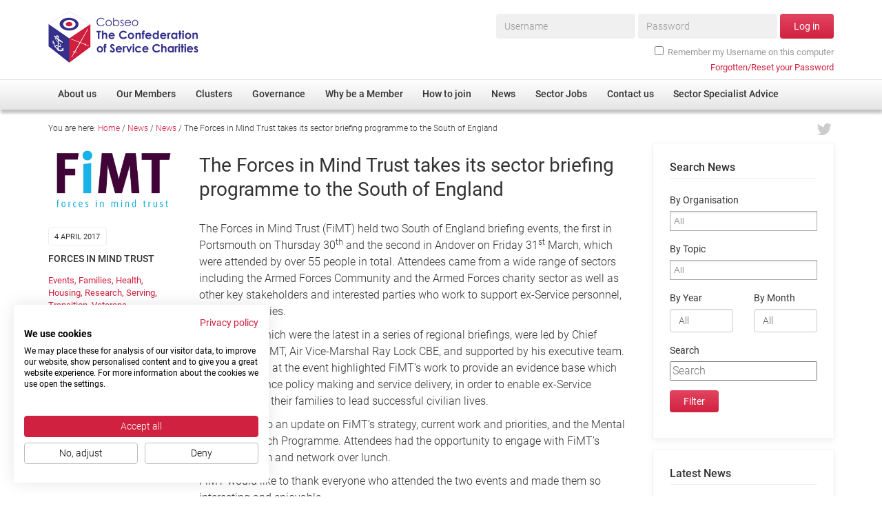

--- FILE ---
content_type: text/html; charset=UTF-8
request_url: https://www.cobseo.org.uk/forces-mind-trust-takes-sector-briefing-programme-south-england/
body_size: 29681
content:
<!doctype html>
<!--[if lt IE 7]> <html class="no-js lt-ie10 lt-ie9 lt-ie8 lt-ie7" lang="en-GB"> <![endif]-->
<!--[if IE 7]>    <html class="no-js lt-ie10 lt-ie9 lt-ie8" lang="en-GB"> <![endif]-->
<!--[if IE 8]>    <html class="no-js lt-ie10 lt-ie9" lang="en-GB"> <![endif]-->
<!--[if IE 9]>    <html class="no-js lt-ie10" lang="en-GB"> <![endif]-->
<!--[if gt IE 9]><!--> <html class="no-js" lang="en-GB"> <!--<![endif]-->
<head>
<title>The Forces in Mind Trust takes its sector briefing programme to the South of England - Cobseo</title>
<!-- GA -->
<!-- Google Tag Manager -->
<script>(function(w,d,s,l,i){w[l]=w[l]||[];w[l].push({'gtm.start':
new Date().getTime(),event:'gtm.js'});var f=d.getElementsByTagName(s)[0],
j=d.createElement(s),dl=l!='dataLayer'?'&l='+l:'';j.async=true;j.src=
'https://www.googletagmanager.com/gtm.js?id='+i+dl;f.parentNode.insertBefore(j,f);
})(window,document,'script','dataLayer','GTM-WXPS5RN');</script>
<!-- End Google Tag Manager -->

<script src="/static/js/pre.min.js" defer></script>
<script>var _version = '202310310916';</script>
<meta charset="utf-8">
<meta http-equiv="Content-Type" content="text/html; charset=UTF-8">
<meta http-equiv="X-UA-Compatible" content="IE=edge,chrome=1">
<meta name="viewport" content="width=device-width, initial-scale=1, maximum-scale=1, user-scalable=no">
<meta name="apple-mobile-web-app-capable" content="yes">

<meta name='robots' content='index, follow, max-image-preview:large, max-snippet:-1, max-video-preview:-1' />

	<!-- This site is optimized with the Yoast SEO plugin v21.4 - https://yoast.com/wordpress/plugins/seo/ -->
	<link rel="canonical" href="https://www.cobseo.org.uk/forces-mind-trust-takes-sector-briefing-programme-south-england/" />
	<meta property="og:locale" content="en_GB" />
	<meta property="og:type" content="article" />
	<meta property="og:title" content="The Forces in Mind Trust takes its sector briefing programme to the South of England - Cobseo" />
	<meta property="og:description" content="The Forces in Mind Trust (FiMT) held two South of England briefing events, the first in Portsmouth on Thursday 30th and the second in Andover on Friday 31st March, which were attended by over 55 people in total. Attendees came from a wide range of sectors including the Armed Forces Community and the Armed Forces charity sector as well as other key stakeholders and interested parties who work to support ex-Service personnel, and their families." />
	<meta property="og:url" content="https://www.cobseo.org.uk/forces-mind-trust-takes-sector-briefing-programme-south-england/" />
	<meta property="og:site_name" content="Cobseo" />
	<meta property="article:published_time" content="2017-04-04T08:24:39+00:00" />
	<meta name="author" content="Emma Fleming" />
	<meta name="twitter:card" content="summary_large_image" />
	<script type="application/ld+json" class="yoast-schema-graph">{"@context":"https://schema.org","@graph":[{"@type":"WebPage","@id":"https://www.cobseo.org.uk/forces-mind-trust-takes-sector-briefing-programme-south-england/","url":"https://www.cobseo.org.uk/forces-mind-trust-takes-sector-briefing-programme-south-england/","name":"The Forces in Mind Trust takes its sector briefing programme to the South of England - Cobseo","isPartOf":{"@id":"https://www.cobseo.org.uk/#website"},"datePublished":"2017-04-04T08:24:39+00:00","dateModified":"2017-04-04T08:24:39+00:00","author":{"@id":"https://www.cobseo.org.uk/#/schema/person/b71613e22340eb63ebced5792a79e46a"},"breadcrumb":{"@id":"https://www.cobseo.org.uk/forces-mind-trust-takes-sector-briefing-programme-south-england/#breadcrumb"},"inLanguage":"en-GB","potentialAction":[{"@type":"ReadAction","target":["https://www.cobseo.org.uk/forces-mind-trust-takes-sector-briefing-programme-south-england/"]}]},{"@type":"BreadcrumbList","@id":"https://www.cobseo.org.uk/forces-mind-trust-takes-sector-briefing-programme-south-england/#breadcrumb","itemListElement":[{"@type":"ListItem","position":1,"name":"Home","item":"https://www.cobseo.org.uk/"},{"@type":"ListItem","position":2,"name":"News","item":"https://www.cobseo.org.uk/news/"},{"@type":"ListItem","position":3,"name":"News","item":"https://www.cobseo.org.uk/category/news/"},{"@type":"ListItem","position":4,"name":"The Forces in Mind Trust takes its sector briefing programme to the South of England"}]},{"@type":"WebSite","@id":"https://www.cobseo.org.uk/#website","url":"https://www.cobseo.org.uk/","name":"Cobseo","description":"The Confederation of Service Charities","potentialAction":[{"@type":"SearchAction","target":{"@type":"EntryPoint","urlTemplate":"https://www.cobseo.org.uk/?s={search_term_string}"},"query-input":"required name=search_term_string"}],"inLanguage":"en-GB"},{"@type":"Person","@id":"https://www.cobseo.org.uk/#/schema/person/b71613e22340eb63ebced5792a79e46a","name":"Emma Fleming","image":{"@type":"ImageObject","inLanguage":"en-GB","@id":"https://www.cobseo.org.uk/#/schema/person/image/","url":"https://secure.gravatar.com/avatar/5f68b039e573d86d032ba223bd1da99a?s=96&d=mm&r=g","contentUrl":"https://secure.gravatar.com/avatar/5f68b039e573d86d032ba223bd1da99a?s=96&d=mm&r=g","caption":"Emma Fleming"}}]}</script>
	<!-- / Yoast SEO plugin. -->



<style type="text/css">
img.wp-smiley,
img.emoji {
	display: inline !important;
	border: none !important;
	box-shadow: none !important;
	height: 1em !important;
	width: 1em !important;
	margin: 0 0.07em !important;
	vertical-align: -0.1em !important;
	background: none !important;
	padding: 0 !important;
}
</style>
	<link data-minify="1" rel='stylesheet' id='runUserAlertsCSS-css' href='https://www.cobseo.org.uk/wp-content/cache/min/1/wp-content/plugins/runuseralerts/runUserAlerts.css?ver=1757335312' type='text/css' media='all' />
<link rel='stylesheet' id='wp-block-library-css' href='https://www.cobseo.org.uk/wp-includes/css/dist/block-library/style.min.css?ver=d88dcf529a6d018cc1ec2c45ac9c3723' type='text/css' media='all' />
<style id='classic-theme-styles-inline-css' type='text/css'>
/*! This file is auto-generated */
.wp-block-button__link{color:#fff;background-color:#32373c;border-radius:9999px;box-shadow:none;text-decoration:none;padding:calc(.667em + 2px) calc(1.333em + 2px);font-size:1.125em}.wp-block-file__button{background:#32373c;color:#fff;text-decoration:none}
</style>
<style id='global-styles-inline-css' type='text/css'>
body{--wp--preset--color--black: #000000;--wp--preset--color--cyan-bluish-gray: #abb8c3;--wp--preset--color--white: #ffffff;--wp--preset--color--pale-pink: #f78da7;--wp--preset--color--vivid-red: #cf2e2e;--wp--preset--color--luminous-vivid-orange: #ff6900;--wp--preset--color--luminous-vivid-amber: #fcb900;--wp--preset--color--light-green-cyan: #7bdcb5;--wp--preset--color--vivid-green-cyan: #00d084;--wp--preset--color--pale-cyan-blue: #8ed1fc;--wp--preset--color--vivid-cyan-blue: #0693e3;--wp--preset--color--vivid-purple: #9b51e0;--wp--preset--gradient--vivid-cyan-blue-to-vivid-purple: linear-gradient(135deg,rgba(6,147,227,1) 0%,rgb(155,81,224) 100%);--wp--preset--gradient--light-green-cyan-to-vivid-green-cyan: linear-gradient(135deg,rgb(122,220,180) 0%,rgb(0,208,130) 100%);--wp--preset--gradient--luminous-vivid-amber-to-luminous-vivid-orange: linear-gradient(135deg,rgba(252,185,0,1) 0%,rgba(255,105,0,1) 100%);--wp--preset--gradient--luminous-vivid-orange-to-vivid-red: linear-gradient(135deg,rgba(255,105,0,1) 0%,rgb(207,46,46) 100%);--wp--preset--gradient--very-light-gray-to-cyan-bluish-gray: linear-gradient(135deg,rgb(238,238,238) 0%,rgb(169,184,195) 100%);--wp--preset--gradient--cool-to-warm-spectrum: linear-gradient(135deg,rgb(74,234,220) 0%,rgb(151,120,209) 20%,rgb(207,42,186) 40%,rgb(238,44,130) 60%,rgb(251,105,98) 80%,rgb(254,248,76) 100%);--wp--preset--gradient--blush-light-purple: linear-gradient(135deg,rgb(255,206,236) 0%,rgb(152,150,240) 100%);--wp--preset--gradient--blush-bordeaux: linear-gradient(135deg,rgb(254,205,165) 0%,rgb(254,45,45) 50%,rgb(107,0,62) 100%);--wp--preset--gradient--luminous-dusk: linear-gradient(135deg,rgb(255,203,112) 0%,rgb(199,81,192) 50%,rgb(65,88,208) 100%);--wp--preset--gradient--pale-ocean: linear-gradient(135deg,rgb(255,245,203) 0%,rgb(182,227,212) 50%,rgb(51,167,181) 100%);--wp--preset--gradient--electric-grass: linear-gradient(135deg,rgb(202,248,128) 0%,rgb(113,206,126) 100%);--wp--preset--gradient--midnight: linear-gradient(135deg,rgb(2,3,129) 0%,rgb(40,116,252) 100%);--wp--preset--font-size--small: 13px;--wp--preset--font-size--medium: 20px;--wp--preset--font-size--large: 36px;--wp--preset--font-size--x-large: 42px;--wp--preset--spacing--20: 0.44rem;--wp--preset--spacing--30: 0.67rem;--wp--preset--spacing--40: 1rem;--wp--preset--spacing--50: 1.5rem;--wp--preset--spacing--60: 2.25rem;--wp--preset--spacing--70: 3.38rem;--wp--preset--spacing--80: 5.06rem;--wp--preset--shadow--natural: 6px 6px 9px rgba(0, 0, 0, 0.2);--wp--preset--shadow--deep: 12px 12px 50px rgba(0, 0, 0, 0.4);--wp--preset--shadow--sharp: 6px 6px 0px rgba(0, 0, 0, 0.2);--wp--preset--shadow--outlined: 6px 6px 0px -3px rgba(255, 255, 255, 1), 6px 6px rgba(0, 0, 0, 1);--wp--preset--shadow--crisp: 6px 6px 0px rgba(0, 0, 0, 1);}:where(.is-layout-flex){gap: 0.5em;}:where(.is-layout-grid){gap: 0.5em;}body .is-layout-flow > .alignleft{float: left;margin-inline-start: 0;margin-inline-end: 2em;}body .is-layout-flow > .alignright{float: right;margin-inline-start: 2em;margin-inline-end: 0;}body .is-layout-flow > .aligncenter{margin-left: auto !important;margin-right: auto !important;}body .is-layout-constrained > .alignleft{float: left;margin-inline-start: 0;margin-inline-end: 2em;}body .is-layout-constrained > .alignright{float: right;margin-inline-start: 2em;margin-inline-end: 0;}body .is-layout-constrained > .aligncenter{margin-left: auto !important;margin-right: auto !important;}body .is-layout-constrained > :where(:not(.alignleft):not(.alignright):not(.alignfull)){max-width: var(--wp--style--global--content-size);margin-left: auto !important;margin-right: auto !important;}body .is-layout-constrained > .alignwide{max-width: var(--wp--style--global--wide-size);}body .is-layout-flex{display: flex;}body .is-layout-flex{flex-wrap: wrap;align-items: center;}body .is-layout-flex > *{margin: 0;}body .is-layout-grid{display: grid;}body .is-layout-grid > *{margin: 0;}:where(.wp-block-columns.is-layout-flex){gap: 2em;}:where(.wp-block-columns.is-layout-grid){gap: 2em;}:where(.wp-block-post-template.is-layout-flex){gap: 1.25em;}:where(.wp-block-post-template.is-layout-grid){gap: 1.25em;}.has-black-color{color: var(--wp--preset--color--black) !important;}.has-cyan-bluish-gray-color{color: var(--wp--preset--color--cyan-bluish-gray) !important;}.has-white-color{color: var(--wp--preset--color--white) !important;}.has-pale-pink-color{color: var(--wp--preset--color--pale-pink) !important;}.has-vivid-red-color{color: var(--wp--preset--color--vivid-red) !important;}.has-luminous-vivid-orange-color{color: var(--wp--preset--color--luminous-vivid-orange) !important;}.has-luminous-vivid-amber-color{color: var(--wp--preset--color--luminous-vivid-amber) !important;}.has-light-green-cyan-color{color: var(--wp--preset--color--light-green-cyan) !important;}.has-vivid-green-cyan-color{color: var(--wp--preset--color--vivid-green-cyan) !important;}.has-pale-cyan-blue-color{color: var(--wp--preset--color--pale-cyan-blue) !important;}.has-vivid-cyan-blue-color{color: var(--wp--preset--color--vivid-cyan-blue) !important;}.has-vivid-purple-color{color: var(--wp--preset--color--vivid-purple) !important;}.has-black-background-color{background-color: var(--wp--preset--color--black) !important;}.has-cyan-bluish-gray-background-color{background-color: var(--wp--preset--color--cyan-bluish-gray) !important;}.has-white-background-color{background-color: var(--wp--preset--color--white) !important;}.has-pale-pink-background-color{background-color: var(--wp--preset--color--pale-pink) !important;}.has-vivid-red-background-color{background-color: var(--wp--preset--color--vivid-red) !important;}.has-luminous-vivid-orange-background-color{background-color: var(--wp--preset--color--luminous-vivid-orange) !important;}.has-luminous-vivid-amber-background-color{background-color: var(--wp--preset--color--luminous-vivid-amber) !important;}.has-light-green-cyan-background-color{background-color: var(--wp--preset--color--light-green-cyan) !important;}.has-vivid-green-cyan-background-color{background-color: var(--wp--preset--color--vivid-green-cyan) !important;}.has-pale-cyan-blue-background-color{background-color: var(--wp--preset--color--pale-cyan-blue) !important;}.has-vivid-cyan-blue-background-color{background-color: var(--wp--preset--color--vivid-cyan-blue) !important;}.has-vivid-purple-background-color{background-color: var(--wp--preset--color--vivid-purple) !important;}.has-black-border-color{border-color: var(--wp--preset--color--black) !important;}.has-cyan-bluish-gray-border-color{border-color: var(--wp--preset--color--cyan-bluish-gray) !important;}.has-white-border-color{border-color: var(--wp--preset--color--white) !important;}.has-pale-pink-border-color{border-color: var(--wp--preset--color--pale-pink) !important;}.has-vivid-red-border-color{border-color: var(--wp--preset--color--vivid-red) !important;}.has-luminous-vivid-orange-border-color{border-color: var(--wp--preset--color--luminous-vivid-orange) !important;}.has-luminous-vivid-amber-border-color{border-color: var(--wp--preset--color--luminous-vivid-amber) !important;}.has-light-green-cyan-border-color{border-color: var(--wp--preset--color--light-green-cyan) !important;}.has-vivid-green-cyan-border-color{border-color: var(--wp--preset--color--vivid-green-cyan) !important;}.has-pale-cyan-blue-border-color{border-color: var(--wp--preset--color--pale-cyan-blue) !important;}.has-vivid-cyan-blue-border-color{border-color: var(--wp--preset--color--vivid-cyan-blue) !important;}.has-vivid-purple-border-color{border-color: var(--wp--preset--color--vivid-purple) !important;}.has-vivid-cyan-blue-to-vivid-purple-gradient-background{background: var(--wp--preset--gradient--vivid-cyan-blue-to-vivid-purple) !important;}.has-light-green-cyan-to-vivid-green-cyan-gradient-background{background: var(--wp--preset--gradient--light-green-cyan-to-vivid-green-cyan) !important;}.has-luminous-vivid-amber-to-luminous-vivid-orange-gradient-background{background: var(--wp--preset--gradient--luminous-vivid-amber-to-luminous-vivid-orange) !important;}.has-luminous-vivid-orange-to-vivid-red-gradient-background{background: var(--wp--preset--gradient--luminous-vivid-orange-to-vivid-red) !important;}.has-very-light-gray-to-cyan-bluish-gray-gradient-background{background: var(--wp--preset--gradient--very-light-gray-to-cyan-bluish-gray) !important;}.has-cool-to-warm-spectrum-gradient-background{background: var(--wp--preset--gradient--cool-to-warm-spectrum) !important;}.has-blush-light-purple-gradient-background{background: var(--wp--preset--gradient--blush-light-purple) !important;}.has-blush-bordeaux-gradient-background{background: var(--wp--preset--gradient--blush-bordeaux) !important;}.has-luminous-dusk-gradient-background{background: var(--wp--preset--gradient--luminous-dusk) !important;}.has-pale-ocean-gradient-background{background: var(--wp--preset--gradient--pale-ocean) !important;}.has-electric-grass-gradient-background{background: var(--wp--preset--gradient--electric-grass) !important;}.has-midnight-gradient-background{background: var(--wp--preset--gradient--midnight) !important;}.has-small-font-size{font-size: var(--wp--preset--font-size--small) !important;}.has-medium-font-size{font-size: var(--wp--preset--font-size--medium) !important;}.has-large-font-size{font-size: var(--wp--preset--font-size--large) !important;}.has-x-large-font-size{font-size: var(--wp--preset--font-size--x-large) !important;}
.wp-block-navigation a:where(:not(.wp-element-button)){color: inherit;}
:where(.wp-block-post-template.is-layout-flex){gap: 1.25em;}:where(.wp-block-post-template.is-layout-grid){gap: 1.25em;}
:where(.wp-block-columns.is-layout-flex){gap: 2em;}:where(.wp-block-columns.is-layout-grid){gap: 2em;}
.wp-block-pullquote{font-size: 1.5em;line-height: 1.6;}
</style>
<link rel='stylesheet' id='bbp-default-css' href='https://www.cobseo.org.uk/wp-content/plugins/bbpress/templates/default/css/bbpress.min.css?ver=2.6.9' type='text/css' media='all' />
<link data-minify="1" rel='stylesheet' id='bbpressmoderationstyle-css' href='https://www.cobseo.org.uk/wp-content/cache/min/1/wp-content/plugins/bbpressmoderation/style.css?ver=1757335312' type='text/css' media='all' />
<link data-minify="1" rel='stylesheet' id='UserAccessManagerLoginForm-css' href='https://www.cobseo.org.uk/wp-content/cache/min/1/wp-content/plugins/user-access-manager/assets/css/uamLoginForm.css?ver=1757335312' type='text/css' media='screen' />
<link data-minify="1" rel='stylesheet' id='wc-gallery-style-css' href='https://www.cobseo.org.uk/wp-content/cache/min/1/wp-content/plugins/wc-gallery/includes/css/style.css?ver=1757335312' type='text/css' media='all' />
<link data-minify="1" rel='stylesheet' id='wc-gallery-popup-style-css' href='https://www.cobseo.org.uk/wp-content/cache/min/1/wp-content/plugins/wc-gallery/includes/css/magnific-popup.css?ver=1757335312' type='text/css' media='all' />
<link data-minify="1" rel='stylesheet' id='wc-gallery-flexslider-style-css' href='https://www.cobseo.org.uk/wp-content/cache/min/1/wp-content/plugins/wc-gallery/includes/vendors/flexslider/flexslider.css?ver=1757335312' type='text/css' media='all' />
<link data-minify="1" rel='stylesheet' id='wc-gallery-owlcarousel-style-css' href='https://www.cobseo.org.uk/wp-content/cache/min/1/wp-content/plugins/wc-gallery/includes/vendors/owlcarousel/assets/owl.carousel.css?ver=1757335312' type='text/css' media='all' />
<link data-minify="1" rel='stylesheet' id='wc-gallery-owlcarousel-theme-style-css' href='https://www.cobseo.org.uk/wp-content/cache/min/1/wp-content/plugins/wc-gallery/includes/vendors/owlcarousel/assets/owl.theme.default.css?ver=1757335312' type='text/css' media='all' />
<link data-minify="1" rel='stylesheet' id='wmpci-public-style-css' href='https://www.cobseo.org.uk/wp-content/cache/min/1/wp-content/plugins/wp-modal-popup-with-cookie-integration/assets/css/wmpci-public.css?ver=1757335312' type='text/css' media='all' />
<link data-minify="1" rel='stylesheet' id='tablepress-default-css' href='https://www.cobseo.org.uk/wp-content/cache/min/1/wp-content/plugins/tablepress/css/build/default.css?ver=1757335312' type='text/css' media='all' />
<script type='text/javascript' src='https://www.cobseo.org.uk/wp-includes/js/jquery/jquery.min.js?ver=3.7.0' id='jquery-core-js' defer></script>
<script type='text/javascript' src='https://www.cobseo.org.uk/wp-includes/js/jquery/jquery-migrate.min.js?ver=3.4.1' id='jquery-migrate-js' defer></script>
<link rel="https://api.w.org/" href="https://www.cobseo.org.uk/wp-json/" /><link rel="alternate" type="application/json" href="https://www.cobseo.org.uk/wp-json/wp/v2/posts/16965" /><link rel="EditURI" type="application/rsd+xml" title="RSD" href="https://www.cobseo.org.uk/xmlrpc.php?rsd" />
<link rel='shortlink' href='https://www.cobseo.org.uk/?p=16965' />
<link rel="alternate" type="application/json+oembed" href="https://www.cobseo.org.uk/wp-json/oembed/1.0/embed?url=https%3A%2F%2Fwww.cobseo.org.uk%2Fforces-mind-trust-takes-sector-briefing-programme-south-england%2F" />
<link rel="alternate" type="text/xml+oembed" href="https://www.cobseo.org.uk/wp-json/oembed/1.0/embed?url=https%3A%2F%2Fwww.cobseo.org.uk%2Fforces-mind-trust-takes-sector-briefing-programme-south-england%2F&#038;format=xml" />
<style type="text/css">.recentcomments a{display:inline !important;padding:0 !important;margin:0 !important;}</style><noscript><style id="rocket-lazyload-nojs-css">.rll-youtube-player, [data-lazy-src]{display:none !important;}</style></noscript>
<link data-minify="1" rel="stylesheet" href="https://www.cobseo.org.uk/wp-content/cache/min/1/static/ext/bootstrap/3.2.0/css/bootstrap.min.css?ver=1757335312">
<link data-minify="1" rel="stylesheet" href="https://www.cobseo.org.uk/wp-content/cache/min/1/static/ext/font-awesome/4.2.0/css/font-awesome.min.css?ver=1757335312">
<link data-minify="1" rel="stylesheet" href="https://www.cobseo.org.uk/wp-content/cache/min/1/static/ext/owl-carousel/owl.carousel.css?ver=1757335312">
<link data-minify="1" rel="stylesheet" href="https://www.cobseo.org.uk/wp-content/cache/min/1/static/ext/chosen/1.2.0/docsupport/prism.css?ver=1757335312">
<link data-minify="1" rel="stylesheet" href="https://www.cobseo.org.uk/wp-content/cache/min/1/static/ext/chosen/1.2.0/chosen.css?ver=1757335312">
<link data-minify="1" rel="stylesheet" href="https://www.cobseo.org.uk/wp-content/cache/min/1/static/ext/flowplayer-5.5.2/skin/minimalist.css?ver=1757335312">
<link rel="stylesheet" href="/static/css/master.202310310916.css">
<link rel="stylesheet" href="/static/css/override.202310310916.css">
<!--[if gte IE 9]><style type="text/css">.gradient{filter: none;}</style><![endif]-->

<!--[if lt IE 9]>
<script src="/static/js/ie8.min.js"></script>
<![endif]-->
</head>

<body class="post-template-default single single-post postid-16965 single-format-standard category-news">

	<!-- Google Tag Manager (noscript) -->
	<noscript><iframe src="https://www.googletagmanager.com/ns.html?id=GTM-WXPS5RN"
	height="0" width="0" style="display:none;visibility:hidden"></iframe></noscript>
	<!-- End Google Tag Manager (noscript) -->



<div class="container">

    <header class="row relative">

        <div class="col-xs-6 col-md-4 logo-wrap">
            <a href="https://www.cobseo.org.uk/"><span class="sprite logo"><span class="mask"></span><span class="img"><img src="data:image/svg+xml,%3Csvg%20xmlns='http://www.w3.org/2000/svg'%20viewBox='0%200%200%200'%3E%3C/svg%3E" nopin="nopin" alt="" data-lazy-src="/static/img/sprite.202310310916.png"><noscript><img src="/static/img/sprite.202310310916.png" nopin="nopin" alt=""></noscript></span></span></a>
        </div>

        <div class="col-md-8 hidden-xs hidden-sm hidden-md members-wrap">
                            <div id="menuMembers">
                    <form id="frm-login-top" class="frm-login form-inline" role="form" method="post" action="https://www.cobseo.org.uk/login?redirect_to=https%3A%2F%2Fwww.cobseo.org.uk%2Fmembers-area%2F">
                        
        <div class="form-group ">
                        <label class="sr-only" for="log_text">Username*</label>
                        <input class="form-control " id="log_text" type="text" name="log" placeholder="Username" required>
                                </div>

        
        <div class="form-group ">
                        <label class="sr-only" for="pwd_password">Password*</label>
                        <input class="form-control " id="pwd_password" type="password" name="pwd" placeholder="Password" required>
                                </div>

        
                        <button class="btn btn-default" type="submit">Log in</button>

                        <div class="form-group checkbox-row">
                            <div class="checkbox">
                                <label>
                                    <input name="rememberme" type="checkbox" value="forever">Remember my Username on this computer
                                </label>
                            </div>
                        </div>

                    </form>
                    <p class="login-help"><a href="https://www.cobseo.org.uk/login?action=lostpassword"><span>Forgotten/Reset your Password</span></a></p>
                </div>
                    </div>

        <div class="col-xs-6 col-md-8 hidden-lg text-right">
            
            <div id="membersSwitch" class="menu-switch menu-switch-members">
                <span>Log in</span>
            </div>

            <div id="mainSwitch" class="menu-switch menu-switch-main">
                <i class="fa fa-bars"></i>
            </div>
            
        </div>

    </header>


</div>

<div id="menuPrimary" class="hidden-xs hidden-sm hidden-md">

    <div class="inner">
        <nav class="menu-primary-container"><ul id="menu-primary" class="menu"><li id="menu-item-172" class="menu-item menu-item-type-post_type menu-item-object-page menu-item-has-children menu-item-172"><a href="https://www.cobseo.org.uk/about-us/"><span>About us</span></a>
<ul class="sub-menu">
	<li id="menu-item-226" class="menu-item menu-item-type-post_type menu-item-object-page menu-item-226"><a href="https://www.cobseo.org.uk/about-us/"><span>Overview</span></a></li>
	<li id="menu-item-227" class="menu-item menu-item-type-post_type menu-item-object-page menu-item-227"><a href="https://www.cobseo.org.uk/about-us/cobseo-office/"><span>Cobseo Office</span></a></li>
	<li id="menu-item-228" class="menu-item menu-item-type-post_type menu-item-object-page menu-item-228"><a href="https://www.cobseo.org.uk/about-us/our-patron/"><span>Our Patron</span></a></li>
	<li id="menu-item-229" class="menu-item menu-item-type-post_type menu-item-object-page menu-item-229"><a href="https://www.cobseo.org.uk/about-us/cobseo-executive-committee/"><span>Cobseo Executive Committee</span></a></li>
	<li id="menu-item-67714" class="menu-item menu-item-type-post_type menu-item-object-page menu-item-67714"><a href="https://www.cobseo.org.uk/about-us/meet-cobseos-members/"><span>Meet Cobseo’s Members</span></a></li>
</ul>
</li>
<li id="menu-item-173" class="menu-item menu-item-type-post_type menu-item-object-page menu-item-has-children menu-item-173"><a href="https://www.cobseo.org.uk/members/"><span>Our Members</span></a>
<ul class="sub-menu">
	<li id="menu-item-2324" class="menu-item menu-item-type-post_type_archive menu-item-object-rund_directory menu-item-2324"><a href="https://www.cobseo.org.uk/members/directory/"><span>Member Directory</span></a></li>
	<li id="menu-item-68694" class="menu-item menu-item-type-post_type menu-item-object-page menu-item-68694"><a href="https://www.cobseo.org.uk/membership-disclaimer/"><span>Membership Disclaimer</span></a></li>
	<li id="menu-item-2338" class="menu-item menu-item-type-post_type menu-item-object-page menu-item-2338"><a href="https://www.cobseo.org.uk/members/regimental-associations/"><span>Regimental Associations</span></a></li>
	<li id="menu-item-8419" class="menu-item menu-item-type-post_type menu-item-object-page menu-item-8419"><a href="https://www.cobseo.org.uk/members/devolved-administration/"><span>Devolved Administration</span></a></li>
</ul>
</li>
<li id="menu-item-373" class="menu-item menu-item-type-post_type menu-item-object-page menu-item-has-children menu-item-373"><a href="https://www.cobseo.org.uk/clusters/"><span>Clusters</span></a>
<ul class="sub-menu">
	<li id="menu-item-379" class="menu-item menu-item-type-post_type menu-item-object-page menu-item-379"><a href="https://www.cobseo.org.uk/clusters/"><span>Overview</span></a></li>
	<li id="menu-item-375" class="menu-item menu-item-type-post_type menu-item-object-page menu-item-375"><a href="https://www.cobseo.org.uk/clusters/education-employment-and-resettlement/"><span>Employment</span></a></li>
	<li id="menu-item-376" class="menu-item menu-item-type-post_type menu-item-object-page menu-item-376"><a href="https://www.cobseo.org.uk/clusters/non-uk/"><span>Non-UK</span></a></li>
	<li id="menu-item-377" class="menu-item menu-item-type-post_type menu-item-object-page menu-item-377"><a href="https://www.cobseo.org.uk/clusters/welfare-health-wellbeing-arena/"><span>Welfare, Health and Wellbeing Arena</span></a></li>
	<li id="menu-item-378" class="menu-item menu-item-type-post_type menu-item-object-page menu-item-378"><a href="https://www.cobseo.org.uk/clusters/housing/"><span>Housing</span></a></li>
	<li id="menu-item-426" class="menu-item menu-item-type-post_type menu-item-object-page menu-item-426"><a href="https://www.cobseo.org.uk/clusters/membership/"><span>Membership</span></a></li>
	<li id="menu-item-427" class="menu-item menu-item-type-post_type menu-item-object-page menu-item-427"><a href="https://www.cobseo.org.uk/clusters/research/"><span>Research</span></a></li>
	<li id="menu-item-428" class="menu-item menu-item-type-post_type menu-item-object-page menu-item-428"><a href="https://www.cobseo.org.uk/clusters/care/"><span>Care</span></a></li>
	<li id="menu-item-429" class="menu-item menu-item-type-post_type menu-item-object-page menu-item-429"><a href="https://www.cobseo.org.uk/clusters/justice-system/"><span>Justice System</span></a></li>
	<li id="menu-item-430" class="menu-item menu-item-type-post_type menu-item-object-page menu-item-430"><a href="https://www.cobseo.org.uk/clusters/serving-personnel/"><span>Serving Personnel</span></a></li>
	<li id="menu-item-49323" class="menu-item menu-item-type-post_type menu-item-object-page menu-item-49323"><a href="https://www.cobseo.org.uk/clusters/female-veterans/"><span>Female Veterans</span></a></li>
</ul>
</li>
<li id="menu-item-230" class="menu-item menu-item-type-post_type menu-item-object-page menu-item-has-children menu-item-230"><a href="https://www.cobseo.org.uk/governance/"><span>Governance</span></a>
<ul class="sub-menu">
	<li id="menu-item-33106" class="menu-item menu-item-type-post_type menu-item-object-page menu-item-33106"><a href="https://www.cobseo.org.uk/governance/efficiencies/"><span>Efficiencies</span></a></li>
	<li id="menu-item-31672" class="menu-item menu-item-type-post_type menu-item-object-page menu-item-31672"><a href="https://www.cobseo.org.uk/governance/fundraising/"><span>Fundraising</span></a></li>
	<li id="menu-item-31671" class="menu-item menu-item-type-post_type menu-item-object-page menu-item-31671"><a href="https://www.cobseo.org.uk/governance/safeguarding/"><span>Safeguarding</span></a></li>
	<li id="menu-item-31667" class="menu-item menu-item-type-post_type menu-item-object-page menu-item-31667"><a href="https://www.cobseo.org.uk/governance/governance-practices/"><span>Governance Practices</span></a></li>
	<li id="menu-item-31670" class="menu-item menu-item-type-post_type menu-item-object-page menu-item-31670"><a href="https://www.cobseo.org.uk/governance/dataprotection/"><span>Data Protection</span></a></li>
	<li id="menu-item-31669" class="menu-item menu-item-type-post_type menu-item-object-page menu-item-31669"><a href="https://www.cobseo.org.uk/governance/self-reporting/"><span>Self-Reporting</span></a></li>
	<li id="menu-item-31668" class="menu-item menu-item-type-post_type menu-item-object-page menu-item-31668"><a href="https://www.cobseo.org.uk/governance/submissions/"><span>Consultations</span></a></li>
</ul>
</li>
<li id="menu-item-174" class="menu-item menu-item-type-post_type menu-item-object-page menu-item-174"><a href="https://www.cobseo.org.uk/why-be-a-member/"><span>Why be a Member</span></a></li>
<li id="menu-item-175" class="menu-item menu-item-type-post_type menu-item-object-page menu-item-175"><a href="https://www.cobseo.org.uk/how-to-join-us/"><span>How to join</span></a></li>
<li id="menu-item-176" class="menu-item menu-item-type-post_type menu-item-object-page current_page_parent menu-item-176"><a href="https://www.cobseo.org.uk/news/"><span>News</span></a></li>
<li id="menu-item-8203" class="menu-item menu-item-type-taxonomy menu-item-object-post_tag menu-item-8203"><a href="https://www.cobseo.org.uk/news/topics/job-vacancy/"><span>Sector Jobs</span></a></li>
<li id="menu-item-177" class="menu-item menu-item-type-post_type menu-item-object-page menu-item-177"><a href="https://www.cobseo.org.uk/contact-us/"><span>Contact us</span></a></li>
<li id="menu-item-57364" class="menu-item menu-item-type-post_type menu-item-object-page menu-item-has-children menu-item-57364"><a href="https://www.cobseo.org.uk/sector-specialist-advice/"><span>Sector Specialist Advice</span></a>
<ul class="sub-menu">
	<li id="menu-item-57362" class="menu-item menu-item-type-post_type menu-item-object-page menu-item-57362"><a href="https://www.cobseo.org.uk/sector-specialist-advice/afghanistan-support/"><span>Afghanistan support</span></a></li>
	<li id="menu-item-38384" class="menu-item menu-item-type-post_type menu-item-object-page menu-item-38384"><a href="https://www.cobseo.org.uk/sector-specialist-advice/coronavirus-covid-19/"><span>Coronavirus (COVID-19)</span></a></li>
	<li id="menu-item-57363" class="menu-item menu-item-type-post_type menu-item-object-page menu-item-57363"><a href="https://www.cobseo.org.uk/sector-specialist-advice/cost-of-living-information-centre/"><span>Cost of Living information centre</span></a></li>
	<li id="menu-item-57365" class="menu-item menu-item-type-post_type menu-item-object-page menu-item-57365"><a href="https://www.cobseo.org.uk/sector-specialist-advice/social-prescribing/"><span>Social prescribing</span></a></li>
</ul>
</li>
</ul></nav>    </div>

</div>

<div class="container">

<div class="relative">

    
<div class="row breadcrumbs-social-links">

    <div class="col-sm-10 col-md-10 breadcrumbs">

        <div id="breadcrumbs">	<span>You are here:</span>
<span><span><a href="https://www.cobseo.org.uk/">Home</a></span> / <span><a href="https://www.cobseo.org.uk/news/">News</a></span> / <span><a href="https://www.cobseo.org.uk/category/news/">News</a></span> / <span class="breadcrumb_last" aria-current="page">The Forces in Mind Trust takes its sector briefing programme to the South of England</span></span></div>
    </div>
    <div class="col-sm-2 col-md-2 social-links">

<!--        <a href="#_" class="facebook"><span class="fa fa-facebook"></span></a>-->
        <a href="https://twitter.com/COBSEO" target="_blank" class="twitter"><span class="fa fa-twitter"></span></a>

    </div>

</div>

    <div class="row">

        <div class="col-md-9">
                                <article class="row relative post-16965 post type-post status-publish format-standard hentry category-news tag-events tag-families tag-health tag-housing tag-research tag-serving tag-transition tag-veterans organizations-forces-in-mind-trust">

                        <div class="col-sm-3">

                            <div class="post-thumbnail">
                                <img src="data:image/svg+xml,%3Csvg%20xmlns='http://www.w3.org/2000/svg'%20viewBox='0%200%200%200'%3E%3C/svg%3E" alt="Forces in Mind Trust" data-lazy-src="https://www.cobseo.org.uk/assets/files/2024/11/FiMT-logo-JPG.jpg"><noscript><img src="https://www.cobseo.org.uk/assets/files/2024/11/FiMT-logo-JPG.jpg" alt="Forces in Mind Trust"></noscript>                            </div>
                            <div class="post-date">
                                <span>4 April 2017</span>
                            </div>
                            <div class="organization-name">
                                <a href="https://www.cobseo.org.uk/news/organisations/forces-in-mind-trust/" rel="bookmark"><span>Forces in Mind Trust</span></a>                            </div>
                            <div class="post-tags">
                                <a href="https://www.cobseo.org.uk/news/topics/events/" rel="tag">Events</a>, <a href="https://www.cobseo.org.uk/news/topics/families/" rel="tag">Families</a>, <a href="https://www.cobseo.org.uk/news/topics/health/" rel="tag">Health</a>, <a href="https://www.cobseo.org.uk/news/topics/housing/" rel="tag">Housing</a>, <a href="https://www.cobseo.org.uk/news/topics/research/" rel="tag">Research</a>, <a href="https://www.cobseo.org.uk/news/topics/serving/" rel="tag">Serving</a>, <a href="https://www.cobseo.org.uk/news/topics/transition/" rel="tag">Transition</a>, <a href="https://www.cobseo.org.uk/news/topics/veterans/" rel="tag">Veterans</a>                            </div>

                        </div>
                        <div class="col-sm-9">

                            <h1><span>The Forces in Mind Trust takes its sector briefing programme to the South of England</span></h1>
                            <div class="post-content">
                                <p>The Forces in Mind Trust (FiMT) held two South of England briefing events, the first in Portsmouth on Thursday 30<sup>th</sup> and the second in Andover on Friday 31<sup>st</sup> March, which were attended by over 55 people in total. Attendees came from a wide range of sectors including the Armed Forces Community and the Armed Forces charity sector as well as other key stakeholders and interested parties who work to support ex-Service personnel, and their families.</p>
<p>The events, which were the latest in a series of regional briefings, were led by Chief Executive of FiMT, Air Vice-Marshal Ray Lock CBE, and supported by his executive team. A presentation at the event highlighted FiMT’s work to provide an evidence base which aims to influence policy making and service delivery, in order to enable ex-Service personnel and their families to lead successful civilian lives.</p>
<p>There was also an update on FiMT’s strategy, current work and priorities, and the Mental Health Research Programme. Attendees had the opportunity to engage with FiMT’s executive team and network over lunch.</p>
<p>FiMT would like to thank everyone who attended the two events and made them so interesting and enjoyable.</p>
<p><strong>ENDS</strong><strong> </strong></p>
<p>Ray Lock is available for interviews.  To arrange an interview please contact Jack Rodway at <u><a href="mailto:jrodway@theproffice.com">jrodway@theproffice.com</a></u> or on 07824 119 171 or 0207 284 6961 or Kate Turner at <a href="mailto:kturner@theproffice.com">kturner@theproffice.com</a> or on 07919 887 036 or 0207 284 6944.</p>
<p><strong><u>About the Forces in Mind Trust (FiMT): </u></strong></p>
<p><u></u><strong>FiMT came about from</strong> a partnership between the Big Lottery Fund (‘the Fund’), Cobseo (The Confederation of Service Charities) and other charities and organisations.  FiMT continues the Fund’s long-standing legacy of support for veterans across the UK with an endowment of £35 million awarded in 2012.  <a href="http://www.biglotteryfund.org.uk/">http://www.biglotteryfund.org.uk/</a>.</p>
<p><strong>The mission of FiMT </strong>is to enable ex-Service personnel and their families make a successful and sustainable transition to civilian life, and it delivers this mission by generating an evidence base that influences and underpins policy making and service delivery.</p>
<p><strong>FiMT awards grants</strong> (for both responsive and commissioned work) to support its change model around 6 outcomes in the following areas: Housing; Employment; Health and wellbeing; Finance; Criminal Justice System; and Relationships. All work is published in open access and hosted on the  Veterans’ Research Hub.  A high standard of reportage is demanded of all grant holders so as to provide a credible evidence base from which better informed decisions can be made.</p>
<p><strong>Useful links</strong></p>
<ul>
<li>Website: <a href="http://www.fim-trust.org/">www.fim-trust.org</a></li>
<li>Reports: <a href="http://www.fim-trust.org/reports/">www.fim-trust.org/reports/</a></li>
<li>Who we have helped: <a href="http://www.fim-trust.org/who-we-have-helped/">www.fim-trust.org/who-we-have-helped/</a></li>
<li>Twitter: <a href="http://www.twitter.com/FIMtrust">@FIMTrust</a></li>
</ul>
<p>About the Mental Health Research Programme: <a href="http://www.fim-trust.org/mental-health/research-programme/">www.fim-trust.org/mental-health/research-programme/</a></p>
                            </div>

                        </div>

                        
                    </article>

                            </div>

        <div class="col-md-3">
            <div id="sidebar" class="sidebar">

    
    <div class="element define-box news-filter">

        <div class="heading">Search News</div>

        <div id="news-filter" class="filter-wrap">
            <form data-url="https://www.cobseo.org.uk/news/">
                <div class="form-group select">
                                        <label for="sel-member-organisation">By Organisation</label>
                    <select data-placeholder="All" name="organizations" id="sel-member-organisation" class="form-control" multiple>
                        <option value="aden-veterans-association">Aden Veterans Association</option><option value="afv-launchpad-limited">AF&amp;V Launchpad Limited</option><option value="agamemnon-housing-association">Agamemnon Housing Association</option><option value="aggie-westons">Aggie Weston's</option><option value="association-of-jewish-ex-servicemen-and-women">AJEX Association of Jewish ex-Servicemen and Women</option><option value="alabare">ALABARÉ</option><option value="alexander-duckham-memorial-schools-trust">Alexander Duckham Memorial Schools Trust</option><option value="angliaruskinuniversity">Anglia Ruskin University</option><option value="anxious-minds">Anxious Minds</option><option value="armed-forces-christian-union">Armed Forces Christian Union</option><option value="armed-forces-covenant-fund-trust">Armed Forces Covenant Fund Trust</option><option value="armed-forces-day">Armed Forces Day</option><option value="armed-forces-education-trust">Armed Forces Education Trust</option><option value="armed-forces-outreach-service-gateshead">Armed Forces Outreach Service (Gateshead)</option><option value="afpst">Armed Forces Para-Snowsport Team</option><option value="army-benevolent-fund">Army Benevolent Fund</option><option value="army-central-fund">Army Central Fund</option><option value="army-dependants-trust">Army Dependants Trust</option><option value="army-families-federation-aff">Army Families Federation (AFF)</option><option value="army-widows-association">Army Widows Association</option><option value="association-of-ex-service-drop-in-centres-asdic">Association of ex-Service Drop-In Centres (ASDIC)</option><option value="arno">Association of Royal Navy Officers</option><option value="association-of-wrens">Association of Wrens and Women of the Royal Naval Services</option><option value="barnardos">Barnardos</option><option value="basic-brain-and-spinal-injury">BASIC - Brain and Spinal Injury</option><option value="bfbs">BFBS</option><option value="blesma">BLESMA</option><option value="blind-veterans-uk">Blind Veterans UK</option><option value="bravehound">Bravehound</option><option value="bravo-victor">BRAVO VICTOR</option><option value="bridge-for-heroes">Bridge for Heroes</option><option value="british-forces-foundation">British Forces Foundation</option><option value="british-nuclear-tests-veterans-association">British Nuclear Tests Veterans Association</option><option value="brooke-house-health-and-wellbeing-centre">Brooke House Health and Wellbeing Centre</option><option value="broughton-house">Broughton House</option><option value="buchanantrust">Buchanan Trust</option><option value="buildforce-cic">BuildForce</option><option value="buildingheroes">Building Heroes</option><option value="burma-star-association">Burma Star Association</option><option value="calvert-trust">Calvert Devon</option><option value="careaftercombat">Care After Combat</option><option value="care-for-veterans">Care For Veterans</option><option value="cessac">CESSAC</option><option value="changestepwales">Change Step Wales</option><option value="charitycommission">Charity Commission</option><option value="china-fleet-trust">China Fleet Trust</option><option value="clore-social-enterprise">Clore Social Enterprise</option><option value="cobseo">Cobseo, the Confederation of Service Charities</option><option value="combat-stress">Combat Stress</option><option value="communities-fiji-britain">Communities Fiji Britain</option><option value="community-drug-and-alcohol-recovery-services">Community Drug and Alcohol Recovery Services (CDARS)</option><option value="community-network">Community Network</option><option value="companies-house">Companies House</option><option value="company-of-makers-cic">Company of Makers CIC</option><option value="council-of-reserve-forces-and-cadets">Council of Reserve Forces and Cadets</option><option value="defence-medical-rehabilitation-centre-benevolent-fund">Defence Medical Rehabilitation Centre Benevolent Fund</option><option value="defence-medical-welfare-service">Defence Medical Welfare Service</option><option value="deptherapy">Deptherapy</option><option value="derbyshire-alcohol-advice-service">Derbyshire Alcohol Advice Service</option><option value="dundee-therapy-garden">Dundee Therapy Garden</option><option value="east-sussex-veterans-hub">East Sussex Veterans Hub</option><option value="entrain-space-our-wilton-trust-charity">Entrain Space</option><option value="erskine">Erskine</option><option value="fares4free">Fares4Free</option><option value="felix-fund">Felix Fund</option><option value="fighting-with-pride">Fighting With Pride</option><option value="finchale">Finchale</option><option value="first-aid-nursing-yeomanry-fany">First Aid Nursing Yeomanry (Princess Royal's Volunteer Corps)</option><option value="firstlighttrust">FirstLight Trust</option><option value="forces-children-scotland-royal-caledonian-trust">Forces Children Scotland (Royal Caledonian Trust)</option><option value="forceschildrenstrust">Forces Children's Trust</option><option value="forcesemploymentcharity">Forces Employment Charity</option><option value="forces-in-mind-trust">Forces in Mind Trust</option><option value="forces-pension-society">Forces Pension Society</option><option value="forces-support-limited">Forces Support Limited</option><option value="forceswelfaremediateam">Forces Welfare Media Team</option><option value="forwardassist">Forward Assist</option><option value="fundraising-regulator">Fundraising Regulator</option><option value="future-for-heroes">Future for Heroes</option><option value="giveustime">Give Us Time</option><option value="gov-scot">Gov.Scot</option><option value="govuk">Gov.uk</option><option value="greenwich-hospital">Greenwich Hospital</option><option value="gurkha-welfare-trust">Gurkha Welfare Trust</option><option value="haig-housing-trust">Haig Housing Trust</option><option value="help4homelessveterans">Help 4 Homeless Veterans</option><option value="help-for-heroes">Help for Heroes</option><option value="heropreneurs">Heropreneurs</option><option value="highground">HighGround</option><option value="historic-royal-palaces">Historic Royal Palaces</option><option value="h4hjersey">Holidays For Heroes Jersey</option><option value="home-hq-the-household-cavalry">Home HQ The Household Cavalry</option><option value="home-start-hampshire">Home-Start Hampshire</option><option value="hong-kong-lep-trust">Hong Kong LEP Trust</option><option value="hosanna-house-and-childrens-pilgrimage-trust">Hosanna House and Childrens Pilgrimage Trust</option><option value="house-of-lords">House of Lords</option><option value="housing-options-scotland">Housing Options Scotland</option><option value="hull-4-heroes">Hull 4 Heroes</option><option value="icarus-online">ICARUS</option><option value="information-commissioners-office">Information Commissioner's Office</option><option value="invictus-games-foundation">Invictus Games Foundation</option><option value="kartforce">KartForce</option><option value="king-edward-viis-hospital">King Edward VII's Hospital</option><option value="kings-college-london-kcmhr">King’s College London (KCMHR)</option><option value="kitcheners">Kitchener's</option><option value="labrats-cic">LABRATS</option><option value="lady-grovers-fund">Lady Grover's Fund</option><option value="legasee">Legasee</option><option value="lloyds-veterans-charity">Lloyd's Veterans Charity</option><option value="lord-kitchener-national-memorial-fund">Lord Kitchener National Memorial Fund</option><option value="martime_charities_group">Maritime Charities Group</option><option value="mesothelioma-uk">Mesothelioma UK</option><option value="military-vs-cancer">Military vs Cancer</option><option value="military-wives-choirs-foundation">Military Wives Choirs Foundation</option><option value="mindharingey">Mind in Haringey</option><option value="ministry-of-defence">Ministry of Defence</option><option value="mission-motorsport">Mission Motorsport</option><option value="mode-rehabilitation">Mode Rehabilitation</option><option value="music-in-hospitalsandcare">Music in Hospitals and Care</option><option value="mutual-support">Mutual Support</option><option value="national-army-museum">National Army Museum</option><option value="national-service-veterans-alliance">National Service Veterans Alliance</option><option value="nautilus-welfare-fund">Nautilus Welfare Fund</option><option value="navalmilitarybiblesociety">Naval &amp; Military Bible Society</option><option value="naval-childrens-charity">Naval Children’s Charity</option><option value="naval-families-federation">Naval Families Federation</option><option value="ncvo">NCVO</option><option value="never-such-innocence">Never Such Innocence</option><option value="nhsengland">NHS England</option><option value="odyssey">Odyssey</option><option value="office-for-veterans-affairs">Office for Veterans' Affairs</option><option value="officers-association">Officers' Association</option><option value="on-course-foundation">On Course Foundation</option><option value="operation-christmas-box">Operation Christmas Box</option><option value="pain-association-scotland">Pain Association Scotland</option><option value="parliament-uk">Parliament.uk</option><option value="personal-finance-soc-forces-moneyplan">Personal Finance Society (Forces Money Plan)</option><option value="phoenix-heroes-cic">Phoenix Heroes CIC</option><option value="planesavercreditunion">Plane Saver Credit Union</option><option value="poppy-scotland">Poppyscotland</option><option value="ptsdresolution">PTSD Resolution</option><option value="queen-alexandras-royal-army-nursing-corps-association">Queen Alexandra's Royal Army Nursing Corps Association</option><option value="queen-marys-roehampton-trust">Queen Mary’s Roehampton Trust</option><option value="queen-victoria-seamens-rest">Queen Victoria Seamen's Rest</option><option value="racpd">RACPD</option><option value="raf-central-fund">RAF Central Fund</option><option value="raf-sports-federation">RAF Sports Federation</option><option value="raf-widows-association">RAF Widows Association</option><option value="ramc-association">RAMC Association</option><option value="readingforce">Reading Force</option><option value="recruit-for-spouses">Recruit for Spouses</option><option value="red-white-blue-day">Red White &amp; Blue Day</option><option value="redwhiteandblueday">Red, White and Blue Day</option><option value="reme-charity">REME Charity</option><option value="riverside">Riverside</option><option value="rma-the-royal-marines-charity">RMA - The Royal Marines Charity</option><option value="rock2recovery-cic">Rock2Recovery CIC</option><option value="royal-air-force-benevolent-fund">Royal Air Force Benevolent Fund</option><option value="rafclub">Royal Air Force Club</option><option value="raf-families-federation">Royal Air Force Families Federation</option><option value="royal-air-forces-association">Royal Air Forces Association</option><option value="royal-alfred-seafarers-society">Royal Alfred Seafarers Society</option><option value="royal-anglian-regiment">Royal Anglian Regiment</option><option value="royal-artillery-centre-for-personal-devlopment">Royal Artillery Centre for Personal Devlopment</option><option value="royal-british-legion-scotland">Royal British Legion Scotland</option><option value="royal-british-veterans-enterprise">Royal British Veterans Enterprise</option><option value="royal-commonwealth-ex-services-league">Royal Commonwealth Ex-Services League</option><option value="royal-engineers-association">Royal Engineers Association</option><option value="royalhospitalchelsea">Royal Hospital Chelsea</option><option value="royalmarinescharity">Royal Marines Charity</option><option value="royal-naval-association">Royal Naval Association</option><option value="royal-naval-benevolent-trust">Royal Naval Benevolent Trust</option><option value="royal-navy-and-royal-marines-charity">Royal Navy &amp; Royal Marines Charity</option><option value="rn-officers-charity">Royal Navy Officers Charity</option><option value="royal-navy-royal-marines-widows-association">Royal Navy Royal Marines Widows Association</option><option value="royal-regiment-of-fusiliers-aid-society">Royal Regiment of Fusiliers Aid Society (FAS)</option><option value="royal-star-and-garter">Royal Star and Garter</option><option value="royal-tank-regiment-association">Royal Tank Regiment Association</option><option value="sailors-childrens-society">Sailors Childrens Society</option><option value="salute-myjob">SaluteMyJob</option><option value="samaritans">Samaritans</option><option value="sandhursttrust">Sandhurst Trust</option><option value="sappersupport">Sapper Support</option><option value="scar-free-foundation">Scar Free Foundation</option><option value="scottish-charity-regulator">Scottish Charity Regulator</option><option value="scottish-veterans-residences">Scottish Veterans Residences</option><option value="scottys-little-soldiers">Scotty’s Little Soldiers</option><option value="seafarers-advice-and-information-line">Seafarers Advice and Information Line (SAIL)</option><option value="seap-advocacy">SEAP Advocacy</option><option value="service-dogs-uk">Service Dogs UK</option><option value="skillforce">SkillForce</option><option value="smart-savings-cic-veterans-regroup">Smart Savings CIC (Veterans Regroup)</option><option value="the-soldiering-on-through-life-trust">Soldiering On Awards</option><option value="south-atlantic-medal-association-82">South Atlantic Medal Association 82</option><option value="spaces">SPACES</option><option value="special-boat-services-association">Special Boat Service Association (SBSA)</option><option value="sporting-force">Sporting Force</option><option value="ssafa">SSAFA</option><option value="ssvc">SSVC</option><option value="standeasyproductions">Stand Easy (Productions)</option><option value="steptogether">Step Together</option><option value="stepway">STEPWAY</option><option value="the-parachute-regiment-charity">Support Our Paras</option><option value="supporting-wounded-veterans">Supporting Wounded Veterans</option><option value="surf-action">Surf Action</option><option value="taxicharity">Taxi Charity For Military Veterans</option><option value="tedworth-equestrian">Tedworth Equestrian</option><option value="the-annington-trust">The Annington Trust</option><option value="the-armed-forces-equine-charity">The Armed Forces Equine Charity</option><option value="the-bolton-guild-of-help">The Bolton Guild of Help</option><option value="the-burma-star-association">The Burma Star Association</option><option value="the-ely-centre">The Ely Centre</option><option value="the-explora-foundation">The Explora Foundation</option><option value="the-forces-childrens-trust">The Forces Children’s Trust</option><option value="gwennilitrust">The Gwennili Trust</option><option value="the-league-of-remembrance">The League of Remembrance</option><option value="outsidethewire">The Matthew Project (Outside the Wire)</option><option value="the-not-forgotten">The Not Forgotten</option><option value="the-officers-association-scotland">The Officers Association Scotland</option><option value="the-poppy-factory">The Poppy Factory</option><option value="the-rifles">The Rifles</option><option value="ripplepond">The Ripple Pond</option><option value="the-royal-artillery-association">The Royal Artillery Association</option><option value="the-royal-british-legion">The Royal British Legion</option><option value="the-royal-observer-corps-association">The Royal Observer Corps Association</option><option value="the-royal-observer-corps-benevolent-fund">The Royal Observer Corps Benevolent Fund</option><option value="the-royal-scots">The Royal Scots (the Royal Regiment)</option><option value="the-seafarers-charity">The Seafarers' Charity</option><option value="the-spirit-of-normandy-trust">The Spirit of Normandy Trust</option><option value="stoll-foundation">The Stoll Foundation</option><option value="the-veterans-contact-point">The Veterans Contact Point</option><option value="the-veterans-farm-able-foundation">The Veterans Farm-able Foundation</option><option value="the-veterans-charity">The Veterans' Charity</option><option value="the-warrior-programme">The Warrior Programme</option><option value="the-white-ensign-association">The White Ensign Association</option><option value="the-yorkshire-regiment">The Yorkshire Regiment</option><option value="tickets-for-troops">Tickets for troops</option><option value="togetherall">Togetherall</option><option value="tom-harrison-house">Tom Harrison House</option><option value="tri-services-and-veterans-support-centre">Tri-Services and Veterans Support Centre</option><option value="troop-aid">Troop Aid</option><option value="turn-to-starboard">Turn to Starboard</option><option value="ulsteruniversity">Ulster University</option><option value="union-jack-club">Union Jack Club</option><option value="universityofwinchester">University of Winchester</option><option value="veterans-aid">Veterans Aid</option><option value="veterans-at-ease">Veterans at Ease</option><option value="veterans-in-action">Veterans in Action</option><option value="veterans-in-communities">Veterans In Communities</option><option value="veterans-into-logistics">Veterans into Logistics</option><option value="veterans-outdoors">Veterans Outdoors</option><option value="veterans-outreach-support">Veterans Outreach Support</option><option value="veterans-scotland">Veterans Scotland</option><option value="veterans-with-dogs">Veterans with Dogs</option><option value="veterans-foundation">Veterans' Foundation</option><option value="veterans-growth">Veterans’ Growth</option><option value="victory-services-association">Victory Services Association</option><option value="walking-with-the-wounded">Walking With The Wounded</option><option value="war-memorials-trust">War Memorials Trust</option><option value="war-widows-association-of-great-britain">War Widows Association of Great Britain</option><option value="waterloo-uncovered">Waterloo Uncovered</option><option value="we-are-with-you">We Are With You</option><option value="widowed-and-young">Widowed and Young</option><option value="wings-for-warriors">Wings for Warriors</option><option value="womens-royal-naval-service-benevolent-trust">Women's Royal Naval Service Benevolent Trust</option><option value="woodys-lodge">Woody's Lodge</option><option value="wrac-association">WRAC Association</option><option value="x-forces">X-Forces</option><option value="zane">Zimbabwe a National Emergency</option>                    </select>
                </div>
                <div class="form-group select">
                                        <label for="sel-topic">By Topic</label>
                    <select data-placeholder="All" name="topics" id="sel-topic" class="form-control" multiple>
                        <option value="924">#</option><option value="ww100">#WW100</option><option value="aberdeen">Aberdeen</option><option value="acces">acces</option><option value="accommodation">Accommodation</option><option value="accountability">accountability</option><option value="accounts">accounts</option><option value="accreditiation">accreditiation</option><option value="achievement">achievement</option><option value="activities">Activities</option><option value="addiction">Addiction</option><option value="additional-needs">additional needs</option><option value="adoption">adoption</option><option value="advice">Advice</option><option value="afghanistan">Afghanistan</option><option value="aged-veterans">Aged Veterans</option><option value="aldershot">Aldershot</option><option value="ambassador">Ambassador</option><option value="america">America</option><option value="and-inclusion">and inclusion</option><option value="anniversaries">Anniversaries</option><option value="anniversary">Anniversary</option><option value="announcement">Announcement</option><option value="announcements">Announcements</option><option value="annual-reports">annual reports</option><option value="annual-return">annual return</option><option value="applications">applications</option><option value="appointments">Appointments</option><option value="armed-forces">Armed Forces</option><option value="armed-forces-covenant">Armed Forces Covenant</option><option value="armed-forces-day">Armed Forces Day</option><option value="armistice">armistice</option><option value="army">Army</option><option value="art">Art</option><option value="award">Award</option><option value="awards">Awards</option><option value="awareness">Awareness</option><option value="band">band</option><option value="belgium">Belgium</option><option value="beneficiaries">beneficiaries</option><option value="beneficiary">beneficiary</option><option value="benevolence">Benevolence</option><option value="bereavement">bereavement</option><option value="bfbs">BFBS</option><option value="bible">Bible</option><option value="blog">Blog</option><option value="briefing">Briefing</option><option value="brighton">Brighton</option><option value="bristol">Bristol</option><option value="broughton-house">Broughton House</option><option value="budget">budget</option><option value="bursary">bursary</option><option value="business">Business</option><option value="cadets">Cadets</option><option value="campaign">Campaign</option><option value="campaigns">Campaigns</option><option value="care">Care</option><option value="care-home">Care Home</option><option value="care-homes">Care Homes</option><option value="career">Career</option><option value="careers">Careers</option><option value="carehome">Carehome</option><option value="carehomes">Carehomes</option><option value="carers">carers</option><option value="case-study">Case study</option><option value="celebration">celebration</option><option value="celebrations">celebrations</option><option value="celebrity">Celebrity</option><option value="cenotaph">Cenotaph</option><option value="centenary">Centenary</option><option value="centre">Centre</option><option value="chairman">Chairman</option><option value="challenge">Challenge</option><option value="chari">chari</option><option value="charities">Charities</option><option value="charity">Charity</option><option value="charity-commission">Charity Commission</option><option value="charity-new">charity new</option><option value="charity-news">Charity News</option><option value="charity-sector">Charity Sector</option><option value="chief-executive">Chief Executive</option><option value="children">Children</option><option value="choir">choir</option><option value="christmas">Christmas</option><option value="civilian-life">civilian life</option><option value="cobseo">Cobseo</option><option value="cobseo-members">Cobseo Members</option><option value="collaboration">Collaboration</option><option value="combat">combat</option><option value="commemoration">commemoration</option><option value="commemorations">commemorations</option><option value="commonwealth">Commonwealth</option><option value="communities">Communities</option><option value="community">Community</option><option value="companies-house">Companies House</option><option value="compensation">compensation</option><option value="competition">Competition</option><option value="compliance">compliance</option><option value="comradeship">comradeship</option><option value="conference">Conference</option><option value="consultation">Consultation</option><option value="contribution">Contribution</option><option value="coronavirus">coronavirus</option><option value="corporate">Corporate</option><option value="course">Course</option><option value="courses">Courses</option><option value="covenant">Covenant</option><option value="covid-19">COVID-19</option><option value="cyber-crime">cyber crime</option><option value="cyber-security">cyber security</option><option value="data-protection">data protection</option><option value="deadline">deadline</option><option value="defence">defence</option><option value="dementia">Dementia</option><option value="deployment">Deployment</option><option value="digital">digital</option><option value="disability-support">Disability Support</option><option value="div">div</option><option value="diversity">diversity</option><option value="donation">Donation</option><option value="donations">Donations</option><option value="donor">Donor</option><option value="drop-in-centre">Drop-in Centre</option><option value="edinburgh">Edinburgh</option><option value="education">Education</option><option value="efficiencies">efficiencies</option><option value="employer">employer</option><option value="employm">employm</option><option value="employment">Employment</option><option value="enforcement">enforcement</option><option value="england">England</option><option value="entertainment">Entertainment</option><option value="entrepreneurs">entrepreneurs</option><option value="equality">equality</option><option value="equality-diversity-and-inclusion">equality, diversity, and inclusion</option><option value="essex">Essex</option><option value="ethics">ethics</option><option value="evaluation">Evaluation</option><option value="event">Event</option><option value="events">Events</option><option value="ex-service">ex-service</option><option value="ex-service-personnel">ex-service personnel</option><option value="exhibition">Exhibition</option><option value="expedition">Expedition</option><option value="families">Families</option><option value="familiy">Familiy</option><option value="family">Family</option><option value="female-veterans">female veterans</option><option value="female-veterans-transformation-programme">Female Veterans Transformation Programme</option><option value="festival">festival</option><option value="final-call">final call</option><option value="finance">Finance</option><option value="finances">finances</option><option value="financial-support">financial support</option><option value="forcesline">Forcesline</option><option value="founders-day">Founders Day</option><option value="fraud">fraud</option><option value="fund">fund</option><option value="fund-raising">Fund-raising</option><option value="funding">Funding</option><option value="fundraiser">fundraiser</option><option value="fundraisers">fundraisers</option><option value="fundraising">fundraising</option><option value="fundraising-regulator">Fundraising Regulator</option><option value="fundring">fundring</option><option value="funds">Funds</option><option value="gateway">Gateway</option><option value="gdpr">GDPR</option><option value="generation">generation</option><option value="governance">Governance</option><option value="government">government</option><option value="gran">gran</option><option value="grant">grant</option><option value="grants">Grants</option><option value="guidance">Guidance</option><option value="guide">guide</option><option value="gurkha">Gurkha</option><option value="health">Health</option><option value="healthcare">healthcare</option><option value="help">Help</option><option value="heritage">Heritage</option><option value="heroes">heroes</option><option value="history">History</option><option value="holiday">Holiday</option><option value="holidays">Holidays</option><option value="homeless">homeless</option><option value="homelessness">Homelessness</option><option value="honour">honour</option><option value="horticulture">Horticulture</option><option value="housing">Housing</option><option value="hub">hub</option><option value="ico">ICO</option><option value="impact">Impact</option><option value="independent-living">independent living</option><option value="installation">installation</option><option value="interviews">Interviews</option><option value="isolation">Isolation</option><option value="job">job</option><option value="job-vac">job vac</option><option value="job-vaca">job vaca</option><option value="job-vacan">job vacan</option><option value="jobs">Jobs</option><option value="launch">Launch</option><option value="leadership">Leadership</option><option value="legacy">legacy</option><option value="lgbt-veterans-independent-review">LGBT Veterans Independent Review</option><option value="lgbt">LGBT+</option><option value="libor">Libor</option><option value="linkedin">LinkedIn</option><option value="literacy">literacy</option><option value="local">Local</option><option value="local-community">local community</option><option value="london">London</option><option value="loneliness">loneliness</option><option value="magazine">Magazine</option><option value="magazines">Magazines</option><option value="manchester">Manchester</option><option value="marathon">Marathon</option><option value="march">march</option><option value="marines">Marines</option><option value="maritime">maritime</option><option value="media">Media</option><option value="member-news">Member News</option><option value="members">Members</option><option value="members-only">Members Only</option><option value="memorial">memorial</option><option value="mental-health">Mental Health</option><option value="mentoring">mentoring</option><option value="merchant-navy">Merchant Navy</option><option value="mesothelioma">mesothelioma</option><option value="metn">metn</option><option value="milestone">milestone</option><option value="military">military</option><option value="military-charity">military charity</option><option value="millitary">millitary</option><option value="mod">MOD</option><option value="morale">Morale</option><option value="motorsport">motorsport</option><option value="music">Music</option><option value="nation">nation</option><option value="naval">naval</option><option value="naval-community">Naval community</option><option value="navy">Navy</option><option value="nepal">Nepal</option><option value="networking">Networking</option><option value="neurodiversity">neurodiversity</option><option value="neurodiversity-support">neurodiversity support</option><option value="new-website">New Website</option><option value="news">News</option><option value="newsletter">Newsletter</option><option value="newsletters">Newsletters</option><option value="nhs">NHS</option><option value="nominate">nominate</option><option value="nominations">nominations</option><option value="non-profit">non-profit</option><option value="normandy">Normandy</option><option value="north-east">North East</option><option value="northern-ireland">Northern Ireland</option><option value="nursing">nursing</option><option value="oa-inter-services">OA Inter-Services</option><option value="officer">Officer</option><option value="officers">Officers</option><option value="online">online</option><option value="open">open</option><option value="operational">operational</option><option value="partner">partner</option><option value="partnership">Partnership</option><option value="partnerships">Partnerships</option><option value="partnships">partnships</option><option value="patron">patron</option><option value="pensions">Pensions</option><option value="perceptions">Perceptions</option><option value="performance">Performance</option><option value="personal-development">personal development</option><option value="petition">petition</option><option value="placement">placement</option><option value="planning">Planning</option><option value="pledge">pledge</option><option value="podcast">Podcast</option><option value="policy">policy</option><option value="poppy">poppy</option><option value="poppy-appeal">Poppy Appeal</option><option value="portsmouth">Portsmouth</option><option value="poverty">poverty</option><option value="pride">Pride</option><option value="programme">programme</option><option value="property">property</option><option value="ptsd">PTSD</option><option value="public">Public</option><option value="public-trust">public trust</option><option value="qualifications">Qualifications</option><option value="raf">RAF</option><option value="raf100">RAF100</option><option value="recognition">recognition</option><option value="recruitment">recruitment</option><option value="redevelopment">Redevelopment</option><option value="regional">Regional</option><option value="regulation">Regulation</option><option value="regulator-news">regulator news</option><option value="rehabilitation">Rehabilitation</option><option value="remembrance">Remembrance</option><option value="report">Report</option><option value="reporting">reporting</option><option value="reports">Reports</option><option value="research">Research</option><option value="reserves">reserves</option><option value="reservist">Reservist</option><option value="reservists">Reservists</option><option value="resettlement">Resettlement</option><option value="residents">residents</option><option value="respite">Respite</option><option value="response">response</option><option value="reunion">Reunion</option><option value="review">review</option><option value="risk">risk</option><option value="rnrmc">RNRMC</option><option value="roadshow">Roadshow</option><option value="royal-air-force">Royal Air Force</option><option value="royal-air-forces">Royal Air Forces</option><option value="royal-event">Royal Event</option><option value="royal-events">Royal Events</option><option value="royal-marines">Royal Marines</option><option value="royal-navy">Royal Navy</option><option value="royal-visit">Royal Visit</option><option value="safeguarding">safeguarding</option><option value="sailing">Sailing</option><option value="salford">Salford</option><option value="scholarship">scholarship</option><option value="schools">Schools</option><option value="scotland">Scotland</option><option value="sea">Sea</option><option value="seafarers">seafarers</option><option value="self-employed">self-employed</option><option value="service">service</option><option value="service-leavers">service leavers</option><option value="service-personnel">service personnel</option><option value="service-users">service users</option><option value="serving">Serving</option><option value="serving-personnel">serving personnel</option><option value="skills">skills</option><option value="small-charities">Small Charities</option><option value="smaller-charities">smaller charities</option><option value="social">Social</option><option value="social-action">social action</option><option value="social-media">Social Media</option><option value="soldiers">soldiers</option><option value="sorp">SORP</option><option value="special-offers">Special Offers</option><option value="sponsor">sponsor</option><option value="sponsorship">Sponsorship</option><option value="sport">Sport</option><option value="sportive">sportive</option><option value="sports">sports</option><option value="spouses">Spouses</option><option value="strategy">strategy</option><option value="stress">stress</option><option value="submariner">submariner</option><option value="submariners">submariners</option><option value="submarines">submarines</option><option value="suicide">suicide</option><option value="summer">summer</option><option value="support">Support</option><option value="survey">survey</option><option value="tax">tax</option><option value="team">team</option><option value="technology">Technology</option><option value="techvets">TechVets</option><option value="thankyou100">thankyou100</option><option value="therapy">therapy</option><option value="tips">tips</option><option value="tour">tour</option><option value="training">Training</option><option value="transition">Transition</option><option value="transition-welfare">Transition Welfare</option><option value="transparency">transparency</option><option value="tri-service">Tri-Service</option><option value="triathlon">Triathlon</option><option value="tribute">tribute</option><option value="trips">Trips</option><option value="trust">trust</option><option value="trustees">Trustees</option><option value="university">University</option><option value="update">update</option><option value="ve80">VE80</option><option value="vete">vete</option><option value="veter">veter</option><option value="veteran">Veteran</option><option value="veterans">Veterans</option><option value="veterans-in-the-criminal-justice-system">Veterans in the Criminal Justice System</option><option value="veterans-strategy">Veterans Strategy</option><option value="veterans-commemorations">veterans. commemorations</option><option value="veteransa">veteransa</option><option value="victory-services-club">Victory Services Club</option><option value="virtual">virtual</option><option value="visit">Visit</option><option value="visits">Visits</option><option value="voluntary-work">voluntary work</option><option value="volunteer">volunteer</option><option value="volunteering">Volunteering</option><option value="volunteers">volunteers</option><option value="vote">vote</option><option value="wales">Wales</option><option value="webinar">Webinar</option><option value="website">website</option><option value="wefare">Wefare</option><option value="weflare">Weflare</option><option value="welfare">Welfare</option><option value="welfare-support">welfare support</option><option value="wellbeing">Wellbeing</option><option value="whistleblowing">whistleblowing</option><option value="widows">Widows</option><option value="wildlife">wildlife</option><option value="women">Women</option><option value="workshop">Workshop</option><option value="worthing">Worthing</option><option value="wounded-injured-and-sick">Wounded Injured and Sick</option><option value="wrns">WRNS</option><option value="ww1">WW1</option><option value="ww2">WW2</option><option value="wycombe">Wycombe</option><option value="yougov">YouGov</option><option value="young-people">young people</option>                    </select>
                </div>
                <div class="form-group select row">
                    <div class="col-md-6">
                        <label for="sel-year">By Year</label>
                        <select name="year" id="sel-year" class="form-control">
                            <option value="">All</option>
                            <option value="2026">2026</option><option value="2025">2025</option><option value="2024">2024</option><option value="2023">2023</option><option value="2022">2022</option><option value="2021">2021</option><option value="2020">2020</option><option value="2019">2019</option><option value="2018">2018</option><option value="2017">2017</option>                        </select>
                    </div>
                    <div class="col-md-6">
                        <label for="sel-month">By Month</label>
                        <select name="month" id="sel-month" class="form-control">
                            <option value="">All</option>
                            <option value="1">January</option><option value="2">February</option><option value="3">March</option><option value="4">April</option><option value="5">May</option><option value="6">June</option><option value="7">July</option><option value="8">August</option><option value="9">September</option><option value="10">October</option><option value="11">November</option><option value="12">December</option>                        </select>
                    </div>
                </div>

                <div class="frm-group input">
                    <label for="input-search">Search</label>
                                        <input id="input-search" name="s" placeholder="Search" type="text">
                </div>
                <input class="btn btn-default" type="submit" value="Filter">
                
            </form>
        </div>
    </div>

    <div class="element define-box latest-news">
        <div class="heading">Latest News</div>

        <ul>
                            <li class="latest-post">
                    <span class="post-date">30 January 2026</span>
                    <span class="organization-name">
						<a href="https://www.cobseo.org.uk/news/organisations/combat-stress/" rel="bookmark"><span>Combat Stress</span></a>                    </span>
                    <a href="https://www.cobseo.org.uk/combat-stress-learning-ptsd-and-anger-webinar-for-family-and-friends-of-veterans/" title="Look Combat Stress Learning: PTSD and Anger webinar for family and friends of veterans ">
                        <span class="post-title">Combat Stress Learning: PTSD and Anger webinar for family and friends of veterans </span>
                        <span class="post-content">This session is designed for family and friends of veterans who would like to gain a greater understanding and learn&hellip;</span>
                    </a>
                </li>
                                <li class="">
                    <span class="post-date">30 January 2026</span>
                    <span class="organization-name">
						<a href="https://www.cobseo.org.uk/news/organisations/combat-stress/" rel="bookmark"><span>Combat Stress</span></a>, <a href="https://www.cobseo.org.uk/news/organisations/royal-air-force-benevolent-fund/" rel="bookmark"><span>Royal Air Force Benevolent Fund</span></a>                    </span>
                    <a href="https://www.cobseo.org.uk/royal-air-force-benevolent-fund-awards-combat-stress-funding-to-continue-supporting-raf-veterans-across-the-uk/" title="Look Royal Air Force Benevolent Fund awards Combat Stress funding to continue supporting RAF veterans across the UK">
                        <span class="post-title">Royal Air Force Benevolent Fund awards Combat Stress funding to continue supporting RAF veterans across the UK</span>
                        <span class="post-content">Combat Stress has been awarded a £30,000 grant by The Royal Air Force Benevolent Fund, to help fund the charity’s&hellip;</span>
                    </a>
                </li>
                        </ul>

    </div>


</div><!-- #sidebar -->
        </div>

    </div>
</div>

<div class="define-box text-left">
    <div class="ft-executive-members">
                    <div class="heading">Our Executive Members</div>
            <div id="carousel-executive-members" class="owl-carousel owl-theme">
                
                    <div class="item">
                        <a href="https://www.cobseo.org.uk/members/directory/army-benevolent-fund/" title="Army Benevolent Fund"><img src="data:image/svg+xml,%3Csvg%20xmlns='http://www.w3.org/2000/svg'%20viewBox='0%200%200%200'%3E%3C/svg%3E" class="attachment-medium size-medium wp-post-image" alt="" decoding="async" data-lazy-srcset="https://www.cobseo.org.uk/assets/files/2023/11/ABF_logo_Primary_RGB-600x442.png 600w, https://www.cobseo.org.uk/assets/files/2023/11/ABF_logo_Primary_RGB-1024x755.png 1024w, https://www.cobseo.org.uk/assets/files/2023/11/ABF_logo_Primary_RGB-768x566.png 768w, https://www.cobseo.org.uk/assets/files/2023/11/ABF_logo_Primary_RGB-1536x1132.png 1536w, https://www.cobseo.org.uk/assets/files/2023/11/ABF_logo_Primary_RGB-250x184.png 250w, https://www.cobseo.org.uk/assets/files/2023/11/ABF_logo_Primary_RGB-550x405.png 550w, https://www.cobseo.org.uk/assets/files/2023/11/ABF_logo_Primary_RGB-800x589.png 800w, https://www.cobseo.org.uk/assets/files/2023/11/ABF_logo_Primary_RGB-244x180.png 244w, https://www.cobseo.org.uk/assets/files/2023/11/ABF_logo_Primary_RGB-407x300.png 407w, https://www.cobseo.org.uk/assets/files/2023/11/ABF_logo_Primary_RGB-679x500.png 679w, https://www.cobseo.org.uk/assets/files/2023/11/ABF_logo_Primary_RGB.png 1657w" data-lazy-sizes="(max-width: 600px) 100vw, 600px" data-lazy-src="https://www.cobseo.org.uk/assets/files/2023/11/ABF_logo_Primary_RGB-600x442.png" /><noscript><img src="https://www.cobseo.org.uk/assets/files/2023/11/ABF_logo_Primary_RGB-600x442.png" class="attachment-medium size-medium wp-post-image" alt="" decoding="async" srcset="https://www.cobseo.org.uk/assets/files/2023/11/ABF_logo_Primary_RGB-600x442.png 600w, https://www.cobseo.org.uk/assets/files/2023/11/ABF_logo_Primary_RGB-1024x755.png 1024w, https://www.cobseo.org.uk/assets/files/2023/11/ABF_logo_Primary_RGB-768x566.png 768w, https://www.cobseo.org.uk/assets/files/2023/11/ABF_logo_Primary_RGB-1536x1132.png 1536w, https://www.cobseo.org.uk/assets/files/2023/11/ABF_logo_Primary_RGB-250x184.png 250w, https://www.cobseo.org.uk/assets/files/2023/11/ABF_logo_Primary_RGB-550x405.png 550w, https://www.cobseo.org.uk/assets/files/2023/11/ABF_logo_Primary_RGB-800x589.png 800w, https://www.cobseo.org.uk/assets/files/2023/11/ABF_logo_Primary_RGB-244x180.png 244w, https://www.cobseo.org.uk/assets/files/2023/11/ABF_logo_Primary_RGB-407x300.png 407w, https://www.cobseo.org.uk/assets/files/2023/11/ABF_logo_Primary_RGB-679x500.png 679w, https://www.cobseo.org.uk/assets/files/2023/11/ABF_logo_Primary_RGB.png 1657w" sizes="(max-width: 600px) 100vw, 600px" /></noscript></a>
                    </div>

                    
                    <div class="item">
                        <a href="https://www.cobseo.org.uk/members/directory/forces-in-mind-trust/" title="Forces in Mind Trust"><img src="data:image/svg+xml,%3Csvg%20xmlns='http://www.w3.org/2000/svg'%20viewBox='0%200%200%200'%3E%3C/svg%3E" class="attachment-medium size-medium wp-post-image" alt="" decoding="async" data-lazy-srcset="https://www.cobseo.org.uk/assets/files/2024/11/FiMT-logo-JPG-600x335.jpg 600w, https://www.cobseo.org.uk/assets/files/2024/11/FiMT-logo-JPG-1024x573.jpg 1024w, https://www.cobseo.org.uk/assets/files/2024/11/FiMT-logo-JPG-768x429.jpg 768w, https://www.cobseo.org.uk/assets/files/2024/11/FiMT-logo-JPG-250x140.jpg 250w, https://www.cobseo.org.uk/assets/files/2024/11/FiMT-logo-JPG-550x308.jpg 550w, https://www.cobseo.org.uk/assets/files/2024/11/FiMT-logo-JPG-800x447.jpg 800w, https://www.cobseo.org.uk/assets/files/2024/11/FiMT-logo-JPG-322x180.jpg 322w, https://www.cobseo.org.uk/assets/files/2024/11/FiMT-logo-JPG-537x300.jpg 537w, https://www.cobseo.org.uk/assets/files/2024/11/FiMT-logo-JPG-894x500.jpg 894w, https://www.cobseo.org.uk/assets/files/2024/11/FiMT-logo-JPG.jpg 1209w" data-lazy-sizes="(max-width: 600px) 100vw, 600px" data-lazy-src="https://www.cobseo.org.uk/assets/files/2024/11/FiMT-logo-JPG-600x335.jpg" /><noscript><img src="https://www.cobseo.org.uk/assets/files/2024/11/FiMT-logo-JPG-600x335.jpg" class="attachment-medium size-medium wp-post-image" alt="" decoding="async" srcset="https://www.cobseo.org.uk/assets/files/2024/11/FiMT-logo-JPG-600x335.jpg 600w, https://www.cobseo.org.uk/assets/files/2024/11/FiMT-logo-JPG-1024x573.jpg 1024w, https://www.cobseo.org.uk/assets/files/2024/11/FiMT-logo-JPG-768x429.jpg 768w, https://www.cobseo.org.uk/assets/files/2024/11/FiMT-logo-JPG-250x140.jpg 250w, https://www.cobseo.org.uk/assets/files/2024/11/FiMT-logo-JPG-550x308.jpg 550w, https://www.cobseo.org.uk/assets/files/2024/11/FiMT-logo-JPG-800x447.jpg 800w, https://www.cobseo.org.uk/assets/files/2024/11/FiMT-logo-JPG-322x180.jpg 322w, https://www.cobseo.org.uk/assets/files/2024/11/FiMT-logo-JPG-537x300.jpg 537w, https://www.cobseo.org.uk/assets/files/2024/11/FiMT-logo-JPG-894x500.jpg 894w, https://www.cobseo.org.uk/assets/files/2024/11/FiMT-logo-JPG.jpg 1209w" sizes="(max-width: 600px) 100vw, 600px" /></noscript></a>
                    </div>

                    
                    <div class="item">
                        <a href="https://www.cobseo.org.uk/members/directory/help-for-heroes/" title="Help for Heroes"><img src="data:image/svg+xml,%3Csvg%20xmlns='http://www.w3.org/2000/svg'%20viewBox='0%200%200%200'%3E%3C/svg%3E" class="attachment-medium size-medium wp-post-image" alt="" decoding="async" data-lazy-srcset="https://www.cobseo.org.uk/assets/files/2025/04/H4H_Logo-_Main-1-600x338.png 600w, https://www.cobseo.org.uk/assets/files/2025/04/H4H_Logo-_Main-1-1024x577.png 1024w, https://www.cobseo.org.uk/assets/files/2025/04/H4H_Logo-_Main-1-768x432.png 768w, https://www.cobseo.org.uk/assets/files/2025/04/H4H_Logo-_Main-1-250x141.png 250w, https://www.cobseo.org.uk/assets/files/2025/04/H4H_Logo-_Main-1-550x310.png 550w, https://www.cobseo.org.uk/assets/files/2025/04/H4H_Logo-_Main-1-800x450.png 800w, https://www.cobseo.org.uk/assets/files/2025/04/H4H_Logo-_Main-1-320x180.png 320w, https://www.cobseo.org.uk/assets/files/2025/04/H4H_Logo-_Main-1-533x300.png 533w, https://www.cobseo.org.uk/assets/files/2025/04/H4H_Logo-_Main-1-888x500.png 888w, https://www.cobseo.org.uk/assets/files/2025/04/H4H_Logo-_Main-1.png 1513w" data-lazy-sizes="(max-width: 600px) 100vw, 600px" data-lazy-src="https://www.cobseo.org.uk/assets/files/2025/04/H4H_Logo-_Main-1-600x338.png" /><noscript><img src="https://www.cobseo.org.uk/assets/files/2025/04/H4H_Logo-_Main-1-600x338.png" class="attachment-medium size-medium wp-post-image" alt="" decoding="async" srcset="https://www.cobseo.org.uk/assets/files/2025/04/H4H_Logo-_Main-1-600x338.png 600w, https://www.cobseo.org.uk/assets/files/2025/04/H4H_Logo-_Main-1-1024x577.png 1024w, https://www.cobseo.org.uk/assets/files/2025/04/H4H_Logo-_Main-1-768x432.png 768w, https://www.cobseo.org.uk/assets/files/2025/04/H4H_Logo-_Main-1-250x141.png 250w, https://www.cobseo.org.uk/assets/files/2025/04/H4H_Logo-_Main-1-550x310.png 550w, https://www.cobseo.org.uk/assets/files/2025/04/H4H_Logo-_Main-1-800x450.png 800w, https://www.cobseo.org.uk/assets/files/2025/04/H4H_Logo-_Main-1-320x180.png 320w, https://www.cobseo.org.uk/assets/files/2025/04/H4H_Logo-_Main-1-533x300.png 533w, https://www.cobseo.org.uk/assets/files/2025/04/H4H_Logo-_Main-1-888x500.png 888w, https://www.cobseo.org.uk/assets/files/2025/04/H4H_Logo-_Main-1.png 1513w" sizes="(max-width: 600px) 100vw, 600px" /></noscript></a>
                    </div>

                    
                    <div class="item">
                        <a href="https://www.cobseo.org.uk/members/directory/raf-benevolent-fund/" title="RAF Benevolent Fund"><img src="data:image/svg+xml,%3Csvg%20xmlns='http://www.w3.org/2000/svg'%20viewBox='0%200%200%200'%3E%3C/svg%3E" class="attachment-medium size-medium wp-post-image" alt="" decoding="async" data-lazy-srcset="https://www.cobseo.org.uk/assets/files/2026/01/Fund-logo-1-600x215.png 600w, https://www.cobseo.org.uk/assets/files/2026/01/Fund-logo-1-1024x368.png 1024w, https://www.cobseo.org.uk/assets/files/2026/01/Fund-logo-1-768x276.png 768w, https://www.cobseo.org.uk/assets/files/2026/01/Fund-logo-1-1536x552.png 1536w, https://www.cobseo.org.uk/assets/files/2026/01/Fund-logo-1-2048x735.png 2048w, https://www.cobseo.org.uk/assets/files/2026/01/Fund-logo-1-250x90.png 250w, https://www.cobseo.org.uk/assets/files/2026/01/Fund-logo-1-550x197.png 550w, https://www.cobseo.org.uk/assets/files/2026/01/Fund-logo-1-800x287.png 800w, https://www.cobseo.org.uk/assets/files/2026/01/Fund-logo-1-501x180.png 501w, https://www.cobseo.org.uk/assets/files/2026/01/Fund-logo-1-835x300.png 835w, https://www.cobseo.org.uk/assets/files/2026/01/Fund-logo-1-1392x500.png 1392w" data-lazy-sizes="(max-width: 600px) 100vw, 600px" data-lazy-src="https://www.cobseo.org.uk/assets/files/2026/01/Fund-logo-1-600x215.png" /><noscript><img src="https://www.cobseo.org.uk/assets/files/2026/01/Fund-logo-1-600x215.png" class="attachment-medium size-medium wp-post-image" alt="" decoding="async" srcset="https://www.cobseo.org.uk/assets/files/2026/01/Fund-logo-1-600x215.png 600w, https://www.cobseo.org.uk/assets/files/2026/01/Fund-logo-1-1024x368.png 1024w, https://www.cobseo.org.uk/assets/files/2026/01/Fund-logo-1-768x276.png 768w, https://www.cobseo.org.uk/assets/files/2026/01/Fund-logo-1-1536x552.png 1536w, https://www.cobseo.org.uk/assets/files/2026/01/Fund-logo-1-2048x735.png 2048w, https://www.cobseo.org.uk/assets/files/2026/01/Fund-logo-1-250x90.png 250w, https://www.cobseo.org.uk/assets/files/2026/01/Fund-logo-1-550x197.png 550w, https://www.cobseo.org.uk/assets/files/2026/01/Fund-logo-1-800x287.png 800w, https://www.cobseo.org.uk/assets/files/2026/01/Fund-logo-1-501x180.png 501w, https://www.cobseo.org.uk/assets/files/2026/01/Fund-logo-1-835x300.png 835w, https://www.cobseo.org.uk/assets/files/2026/01/Fund-logo-1-1392x500.png 1392w" sizes="(max-width: 600px) 100vw, 600px" /></noscript></a>
                    </div>

                    
                    <div class="item">
                        <a href="https://www.cobseo.org.uk/members/directory/royal-navy-and-royal-marines-charity/" title="Royal Navy and Royal Marines Charity"><img src="data:image/svg+xml,%3Csvg%20xmlns='http://www.w3.org/2000/svg'%20viewBox='0%200%200%200'%3E%3C/svg%3E" class="attachment-medium size-medium wp-post-image" alt="" decoding="async" data-lazy-srcset="https://www.cobseo.org.uk/assets/files/2015/03/RNRMC_LOGO-600x193.jpg 600w, https://www.cobseo.org.uk/assets/files/2015/03/RNRMC_LOGO-1024x329.jpg 1024w" data-lazy-sizes="(max-width: 600px) 100vw, 600px" data-lazy-src="https://www.cobseo.org.uk/assets/files/2015/03/RNRMC_LOGO-600x193.jpg" /><noscript><img src="https://www.cobseo.org.uk/assets/files/2015/03/RNRMC_LOGO-600x193.jpg" class="attachment-medium size-medium wp-post-image" alt="" decoding="async" srcset="https://www.cobseo.org.uk/assets/files/2015/03/RNRMC_LOGO-600x193.jpg 600w, https://www.cobseo.org.uk/assets/files/2015/03/RNRMC_LOGO-1024x329.jpg 1024w" sizes="(max-width: 600px) 100vw, 600px" /></noscript></a>
                    </div>

                    
                    <div class="item">
                        <a href="https://www.cobseo.org.uk/members/directory/ssafa/" title="SSAFA"><img src="data:image/svg+xml,%3Csvg%20xmlns='http://www.w3.org/2000/svg'%20viewBox='0%200%200%200'%3E%3C/svg%3E" class="attachment-medium size-medium wp-post-image" alt="" decoding="async" data-lazy-srcset="https://www.cobseo.org.uk/assets/files/2018/11/SSAFA-Descriptor-BELOW.jpg 591w, https://www.cobseo.org.uk/assets/files/2018/11/SSAFA-Descriptor-BELOW-250x228.jpg 250w, https://www.cobseo.org.uk/assets/files/2018/11/SSAFA-Descriptor-BELOW-550x503.jpg 550w, https://www.cobseo.org.uk/assets/files/2018/11/SSAFA-Descriptor-BELOW-197x180.jpg 197w, https://www.cobseo.org.uk/assets/files/2018/11/SSAFA-Descriptor-BELOW-328x300.jpg 328w, https://www.cobseo.org.uk/assets/files/2018/11/SSAFA-Descriptor-BELOW-547x500.jpg 547w" data-lazy-sizes="(max-width: 591px) 100vw, 591px" data-lazy-src="https://www.cobseo.org.uk/assets/files/2018/11/SSAFA-Descriptor-BELOW.jpg" /><noscript><img src="https://www.cobseo.org.uk/assets/files/2018/11/SSAFA-Descriptor-BELOW.jpg" class="attachment-medium size-medium wp-post-image" alt="" decoding="async" srcset="https://www.cobseo.org.uk/assets/files/2018/11/SSAFA-Descriptor-BELOW.jpg 591w, https://www.cobseo.org.uk/assets/files/2018/11/SSAFA-Descriptor-BELOW-250x228.jpg 250w, https://www.cobseo.org.uk/assets/files/2018/11/SSAFA-Descriptor-BELOW-550x503.jpg 550w, https://www.cobseo.org.uk/assets/files/2018/11/SSAFA-Descriptor-BELOW-197x180.jpg 197w, https://www.cobseo.org.uk/assets/files/2018/11/SSAFA-Descriptor-BELOW-328x300.jpg 328w, https://www.cobseo.org.uk/assets/files/2018/11/SSAFA-Descriptor-BELOW-547x500.jpg 547w" sizes="(max-width: 591px) 100vw, 591px" /></noscript></a>
                    </div>

                    
                    <div class="item">
                        <a href="https://www.cobseo.org.uk/members/directory/the-royal-british-legion/" title="The Royal British Legion"><img src="data:image/svg+xml,%3Csvg%20xmlns='http://www.w3.org/2000/svg'%20viewBox='0%200%200%200'%3E%3C/svg%3E" class="attachment-medium size-medium wp-post-image" alt="" decoding="async" data-lazy-src="https://www.cobseo.org.uk/assets/files/2023/11/RBL-logo.png" /><noscript><img src="https://www.cobseo.org.uk/assets/files/2023/11/RBL-logo.png" class="attachment-medium size-medium wp-post-image" alt="" decoding="async" /></noscript></a>
                    </div>

                    
                    <div class="item">
                        <a href="https://www.cobseo.org.uk/members/directory/veterans-scotland/" title="Veterans Scotland"><img src="data:image/svg+xml,%3Csvg%20xmlns='http://www.w3.org/2000/svg'%20viewBox='0%200%200%200'%3E%3C/svg%3E" class="attachment-medium size-medium wp-post-image" alt="" decoding="async" data-lazy-srcset="https://www.cobseo.org.uk/assets/files/2015/03/VS_Logo-600x293.jpg 600w, https://www.cobseo.org.uk/assets/files/2015/03/VS_Logo.jpg 992w" data-lazy-sizes="(max-width: 600px) 100vw, 600px" data-lazy-src="https://www.cobseo.org.uk/assets/files/2015/03/VS_Logo-600x293.jpg" /><noscript><img src="https://www.cobseo.org.uk/assets/files/2015/03/VS_Logo-600x293.jpg" class="attachment-medium size-medium wp-post-image" alt="" decoding="async" srcset="https://www.cobseo.org.uk/assets/files/2015/03/VS_Logo-600x293.jpg 600w, https://www.cobseo.org.uk/assets/files/2015/03/VS_Logo.jpg 992w" sizes="(max-width: 600px) 100vw, 600px" /></noscript></a>
                    </div>

                    
                    <div class="item">
                        <a href="https://www.cobseo.org.uk/members/directory/association-of-service-drop-in-centres-asdic/" title="Association of Service Drop-In Centres (ASDIC)"><img src="data:image/svg+xml,%3Csvg%20xmlns='http://www.w3.org/2000/svg'%20viewBox='0%200%200%200'%3E%3C/svg%3E" class="attachment-medium size-medium wp-post-image" alt="" decoding="async" data-lazy-srcset="https://www.cobseo.org.uk/assets/files/2023/07/ASDIC-21-Logo-01-600x369.png 600w, https://www.cobseo.org.uk/assets/files/2023/07/ASDIC-21-Logo-01-1024x631.png 1024w, https://www.cobseo.org.uk/assets/files/2023/07/ASDIC-21-Logo-01-768x473.png 768w, https://www.cobseo.org.uk/assets/files/2023/07/ASDIC-21-Logo-01-250x154.png 250w, https://www.cobseo.org.uk/assets/files/2023/07/ASDIC-21-Logo-01-550x339.png 550w, https://www.cobseo.org.uk/assets/files/2023/07/ASDIC-21-Logo-01-800x493.png 800w, https://www.cobseo.org.uk/assets/files/2023/07/ASDIC-21-Logo-01-292x180.png 292w, https://www.cobseo.org.uk/assets/files/2023/07/ASDIC-21-Logo-01-487x300.png 487w, https://www.cobseo.org.uk/assets/files/2023/07/ASDIC-21-Logo-01-812x500.png 812w, https://www.cobseo.org.uk/assets/files/2023/07/ASDIC-21-Logo-01.png 1075w" data-lazy-sizes="(max-width: 600px) 100vw, 600px" data-lazy-src="https://www.cobseo.org.uk/assets/files/2023/07/ASDIC-21-Logo-01-600x369.png" /><noscript><img src="https://www.cobseo.org.uk/assets/files/2023/07/ASDIC-21-Logo-01-600x369.png" class="attachment-medium size-medium wp-post-image" alt="" decoding="async" srcset="https://www.cobseo.org.uk/assets/files/2023/07/ASDIC-21-Logo-01-600x369.png 600w, https://www.cobseo.org.uk/assets/files/2023/07/ASDIC-21-Logo-01-1024x631.png 1024w, https://www.cobseo.org.uk/assets/files/2023/07/ASDIC-21-Logo-01-768x473.png 768w, https://www.cobseo.org.uk/assets/files/2023/07/ASDIC-21-Logo-01-250x154.png 250w, https://www.cobseo.org.uk/assets/files/2023/07/ASDIC-21-Logo-01-550x339.png 550w, https://www.cobseo.org.uk/assets/files/2023/07/ASDIC-21-Logo-01-800x493.png 800w, https://www.cobseo.org.uk/assets/files/2023/07/ASDIC-21-Logo-01-292x180.png 292w, https://www.cobseo.org.uk/assets/files/2023/07/ASDIC-21-Logo-01-487x300.png 487w, https://www.cobseo.org.uk/assets/files/2023/07/ASDIC-21-Logo-01-812x500.png 812w, https://www.cobseo.org.uk/assets/files/2023/07/ASDIC-21-Logo-01.png 1075w" sizes="(max-width: 600px) 100vw, 600px" /></noscript></a>
                    </div>

                    
                    <div class="item">
                        <a href="https://www.cobseo.org.uk/members/directory/blesma-the-limbless-veterans/" title="Blesma, The Limbless Veterans"><img src="data:image/svg+xml,%3Csvg%20xmlns='http://www.w3.org/2000/svg'%20viewBox='0%200%200%200'%3E%3C/svg%3E" class="attachment-medium size-medium wp-post-image" alt="" decoding="async" data-lazy-src="https://www.cobseo.org.uk/assets/files/2015/03/Blesma.jpg" /><noscript><img src="https://www.cobseo.org.uk/assets/files/2015/03/Blesma.jpg" class="attachment-medium size-medium wp-post-image" alt="" decoding="async" /></noscript></a>
                    </div>

                    
                    <div class="item">
                        <a href="https://www.cobseo.org.uk/members/directory/combat-stress/" title="Combat Stress"><img src="data:image/svg+xml,%3Csvg%20xmlns='http://www.w3.org/2000/svg'%20viewBox='0%200%200%200'%3E%3C/svg%3E" class="attachment-medium size-medium wp-post-image" alt="" decoding="async" data-lazy-srcset="https://www.cobseo.org.uk/assets/files/2025/08/CS-logo_Primary_Warm-red-and-deep-blue-1-600x489.png 600w, https://www.cobseo.org.uk/assets/files/2025/08/CS-logo_Primary_Warm-red-and-deep-blue-1-1024x835.png 1024w, https://www.cobseo.org.uk/assets/files/2025/08/CS-logo_Primary_Warm-red-and-deep-blue-1-768x626.png 768w, https://www.cobseo.org.uk/assets/files/2025/08/CS-logo_Primary_Warm-red-and-deep-blue-1-250x204.png 250w, https://www.cobseo.org.uk/assets/files/2025/08/CS-logo_Primary_Warm-red-and-deep-blue-1-550x448.png 550w, https://www.cobseo.org.uk/assets/files/2025/08/CS-logo_Primary_Warm-red-and-deep-blue-1-800x652.png 800w, https://www.cobseo.org.uk/assets/files/2025/08/CS-logo_Primary_Warm-red-and-deep-blue-1-221x180.png 221w, https://www.cobseo.org.uk/assets/files/2025/08/CS-logo_Primary_Warm-red-and-deep-blue-1-368x300.png 368w, https://www.cobseo.org.uk/assets/files/2025/08/CS-logo_Primary_Warm-red-and-deep-blue-1-613x500.png 613w, https://www.cobseo.org.uk/assets/files/2025/08/CS-logo_Primary_Warm-red-and-deep-blue-1.png 1440w" data-lazy-sizes="(max-width: 600px) 100vw, 600px" data-lazy-src="https://www.cobseo.org.uk/assets/files/2025/08/CS-logo_Primary_Warm-red-and-deep-blue-1-600x489.png" /><noscript><img src="https://www.cobseo.org.uk/assets/files/2025/08/CS-logo_Primary_Warm-red-and-deep-blue-1-600x489.png" class="attachment-medium size-medium wp-post-image" alt="" decoding="async" srcset="https://www.cobseo.org.uk/assets/files/2025/08/CS-logo_Primary_Warm-red-and-deep-blue-1-600x489.png 600w, https://www.cobseo.org.uk/assets/files/2025/08/CS-logo_Primary_Warm-red-and-deep-blue-1-1024x835.png 1024w, https://www.cobseo.org.uk/assets/files/2025/08/CS-logo_Primary_Warm-red-and-deep-blue-1-768x626.png 768w, https://www.cobseo.org.uk/assets/files/2025/08/CS-logo_Primary_Warm-red-and-deep-blue-1-250x204.png 250w, https://www.cobseo.org.uk/assets/files/2025/08/CS-logo_Primary_Warm-red-and-deep-blue-1-550x448.png 550w, https://www.cobseo.org.uk/assets/files/2025/08/CS-logo_Primary_Warm-red-and-deep-blue-1-800x652.png 800w, https://www.cobseo.org.uk/assets/files/2025/08/CS-logo_Primary_Warm-red-and-deep-blue-1-221x180.png 221w, https://www.cobseo.org.uk/assets/files/2025/08/CS-logo_Primary_Warm-red-and-deep-blue-1-368x300.png 368w, https://www.cobseo.org.uk/assets/files/2025/08/CS-logo_Primary_Warm-red-and-deep-blue-1-613x500.png 613w, https://www.cobseo.org.uk/assets/files/2025/08/CS-logo_Primary_Warm-red-and-deep-blue-1.png 1440w" sizes="(max-width: 600px) 100vw, 600px" /></noscript></a>
                    </div>

                    
                    <div class="item">
                        <a href="https://www.cobseo.org.uk/members/directory/defence-medical-welfare-service/" title="Defence Medical Welfare Service"><img src="data:image/svg+xml,%3Csvg%20xmlns='http://www.w3.org/2000/svg'%20viewBox='0%200%200%200'%3E%3C/svg%3E" class="attachment-medium size-medium wp-post-image" alt="" decoding="async" data-lazy-srcset="https://www.cobseo.org.uk/assets/files/2023/11/DMWS-logo.png 244w, https://www.cobseo.org.uk/assets/files/2023/11/DMWS-logo-150x150.png 150w, https://www.cobseo.org.uk/assets/files/2023/11/DMWS-logo-48x48.png 48w, https://www.cobseo.org.uk/assets/files/2023/11/DMWS-logo-180x180.png 180w" data-lazy-sizes="(max-width: 244px) 100vw, 244px" data-lazy-src="https://www.cobseo.org.uk/assets/files/2023/11/DMWS-logo.png" /><noscript><img src="https://www.cobseo.org.uk/assets/files/2023/11/DMWS-logo.png" class="attachment-medium size-medium wp-post-image" alt="" decoding="async" srcset="https://www.cobseo.org.uk/assets/files/2023/11/DMWS-logo.png 244w, https://www.cobseo.org.uk/assets/files/2023/11/DMWS-logo-150x150.png 150w, https://www.cobseo.org.uk/assets/files/2023/11/DMWS-logo-48x48.png 48w, https://www.cobseo.org.uk/assets/files/2023/11/DMWS-logo-180x180.png 180w" sizes="(max-width: 244px) 100vw, 244px" /></noscript></a>
                    </div>

                    
                    <div class="item">
                        <a href="https://www.cobseo.org.uk/members/directory/fec-forces-employment-charity/" title="FEC - Forces Employment Charity"><img src="data:image/svg+xml,%3Csvg%20xmlns='http://www.w3.org/2000/svg'%20viewBox='0%200%200%200'%3E%3C/svg%3E" class="attachment-medium size-medium wp-post-image" alt="" decoding="async" data-lazy-srcset="https://www.cobseo.org.uk/assets/files/2022/10/Forces-Employment-Charity-logo.jpg 519w, https://www.cobseo.org.uk/assets/files/2022/10/Forces-Employment-Charity-logo-250x140.jpg 250w, https://www.cobseo.org.uk/assets/files/2022/10/Forces-Employment-Charity-logo-321x180.jpg 321w" data-lazy-sizes="(max-width: 519px) 100vw, 519px" data-lazy-src="https://www.cobseo.org.uk/assets/files/2022/10/Forces-Employment-Charity-logo.jpg" /><noscript><img src="https://www.cobseo.org.uk/assets/files/2022/10/Forces-Employment-Charity-logo.jpg" class="attachment-medium size-medium wp-post-image" alt="" decoding="async" srcset="https://www.cobseo.org.uk/assets/files/2022/10/Forces-Employment-Charity-logo.jpg 519w, https://www.cobseo.org.uk/assets/files/2022/10/Forces-Employment-Charity-logo-250x140.jpg 250w, https://www.cobseo.org.uk/assets/files/2022/10/Forces-Employment-Charity-logo-321x180.jpg 321w" sizes="(max-width: 519px) 100vw, 519px" /></noscript></a>
                    </div>

                    
                    <div class="item">
                        <a href="https://www.cobseo.org.uk/members/directory/haig-housing-trust/" title="Haig Housing Trust"><img src="data:image/svg+xml,%3Csvg%20xmlns='http://www.w3.org/2000/svg'%20viewBox='0%200%200%200'%3E%3C/svg%3E" class="attachment-medium size-medium wp-post-image" alt="" decoding="async" data-lazy-srcset="https://www.cobseo.org.uk/assets/files/2022/02/09-21-Haig-Housing-Logo_Final-Versions-01-600x349.jpg 600w, https://www.cobseo.org.uk/assets/files/2022/02/09-21-Haig-Housing-Logo_Final-Versions-01-768x446.jpg 768w, https://www.cobseo.org.uk/assets/files/2022/02/09-21-Haig-Housing-Logo_Final-Versions-01-1024x595.jpg 1024w, https://www.cobseo.org.uk/assets/files/2022/02/09-21-Haig-Housing-Logo_Final-Versions-01-250x145.jpg 250w, https://www.cobseo.org.uk/assets/files/2022/02/09-21-Haig-Housing-Logo_Final-Versions-01-550x320.jpg 550w, https://www.cobseo.org.uk/assets/files/2022/02/09-21-Haig-Housing-Logo_Final-Versions-01-800x465.jpg 800w, https://www.cobseo.org.uk/assets/files/2022/02/09-21-Haig-Housing-Logo_Final-Versions-01-310x180.jpg 310w, https://www.cobseo.org.uk/assets/files/2022/02/09-21-Haig-Housing-Logo_Final-Versions-01-516x300.jpg 516w, https://www.cobseo.org.uk/assets/files/2022/02/09-21-Haig-Housing-Logo_Final-Versions-01-860x500.jpg 860w" data-lazy-sizes="(max-width: 600px) 100vw, 600px" data-lazy-src="https://www.cobseo.org.uk/assets/files/2022/02/09-21-Haig-Housing-Logo_Final-Versions-01-600x349.jpg" /><noscript><img src="https://www.cobseo.org.uk/assets/files/2022/02/09-21-Haig-Housing-Logo_Final-Versions-01-600x349.jpg" class="attachment-medium size-medium wp-post-image" alt="" decoding="async" srcset="https://www.cobseo.org.uk/assets/files/2022/02/09-21-Haig-Housing-Logo_Final-Versions-01-600x349.jpg 600w, https://www.cobseo.org.uk/assets/files/2022/02/09-21-Haig-Housing-Logo_Final-Versions-01-768x446.jpg 768w, https://www.cobseo.org.uk/assets/files/2022/02/09-21-Haig-Housing-Logo_Final-Versions-01-1024x595.jpg 1024w, https://www.cobseo.org.uk/assets/files/2022/02/09-21-Haig-Housing-Logo_Final-Versions-01-250x145.jpg 250w, https://www.cobseo.org.uk/assets/files/2022/02/09-21-Haig-Housing-Logo_Final-Versions-01-550x320.jpg 550w, https://www.cobseo.org.uk/assets/files/2022/02/09-21-Haig-Housing-Logo_Final-Versions-01-800x465.jpg 800w, https://www.cobseo.org.uk/assets/files/2022/02/09-21-Haig-Housing-Logo_Final-Versions-01-310x180.jpg 310w, https://www.cobseo.org.uk/assets/files/2022/02/09-21-Haig-Housing-Logo_Final-Versions-01-516x300.jpg 516w, https://www.cobseo.org.uk/assets/files/2022/02/09-21-Haig-Housing-Logo_Final-Versions-01-860x500.jpg 860w" sizes="(max-width: 600px) 100vw, 600px" /></noscript></a>
                    </div>

                    
                    <div class="item">
                        <a href="https://www.cobseo.org.uk/members/directory/veterans-outreach-support/" title="Veterans Outreach Support"><img src="data:image/svg+xml,%3Csvg%20xmlns='http://www.w3.org/2000/svg'%20viewBox='0%200%200%200'%3E%3C/svg%3E" class="attachment-medium size-medium wp-post-image" alt="" decoding="async" data-lazy-srcset="https://www.cobseo.org.uk/assets/files/2016/11/VOS-hand-logo-with-textstrapline12-dark-blue-600x300.jpg 600w, https://www.cobseo.org.uk/assets/files/2016/11/VOS-hand-logo-with-textstrapline12-dark-blue-768x384.jpg 768w, https://www.cobseo.org.uk/assets/files/2016/11/VOS-hand-logo-with-textstrapline12-dark-blue-1024x512.jpg 1024w, https://www.cobseo.org.uk/assets/files/2016/11/VOS-hand-logo-with-textstrapline12-dark-blue-250x125.jpg 250w, https://www.cobseo.org.uk/assets/files/2016/11/VOS-hand-logo-with-textstrapline12-dark-blue-550x275.jpg 550w, https://www.cobseo.org.uk/assets/files/2016/11/VOS-hand-logo-with-textstrapline12-dark-blue-800x400.jpg 800w, https://www.cobseo.org.uk/assets/files/2016/11/VOS-hand-logo-with-textstrapline12-dark-blue-360x180.jpg 360w, https://www.cobseo.org.uk/assets/files/2016/11/VOS-hand-logo-with-textstrapline12-dark-blue-1000x500.jpg 1000w" data-lazy-sizes="(max-width: 600px) 100vw, 600px" data-lazy-src="https://www.cobseo.org.uk/assets/files/2016/11/VOS-hand-logo-with-textstrapline12-dark-blue-600x300.jpg" /><noscript><img src="https://www.cobseo.org.uk/assets/files/2016/11/VOS-hand-logo-with-textstrapline12-dark-blue-600x300.jpg" class="attachment-medium size-medium wp-post-image" alt="" decoding="async" srcset="https://www.cobseo.org.uk/assets/files/2016/11/VOS-hand-logo-with-textstrapline12-dark-blue-600x300.jpg 600w, https://www.cobseo.org.uk/assets/files/2016/11/VOS-hand-logo-with-textstrapline12-dark-blue-768x384.jpg 768w, https://www.cobseo.org.uk/assets/files/2016/11/VOS-hand-logo-with-textstrapline12-dark-blue-1024x512.jpg 1024w, https://www.cobseo.org.uk/assets/files/2016/11/VOS-hand-logo-with-textstrapline12-dark-blue-250x125.jpg 250w, https://www.cobseo.org.uk/assets/files/2016/11/VOS-hand-logo-with-textstrapline12-dark-blue-550x275.jpg 550w, https://www.cobseo.org.uk/assets/files/2016/11/VOS-hand-logo-with-textstrapline12-dark-blue-800x400.jpg 800w, https://www.cobseo.org.uk/assets/files/2016/11/VOS-hand-logo-with-textstrapline12-dark-blue-360x180.jpg 360w, https://www.cobseo.org.uk/assets/files/2016/11/VOS-hand-logo-with-textstrapline12-dark-blue-1000x500.jpg 1000w" sizes="(max-width: 600px) 100vw, 600px" /></noscript></a>
                    </div>

                    
                    <div class="item">
                        <a href="https://www.cobseo.org.uk/members/directory/war-widows-association-of-gb/" title="War Widows Association of GB"><img src="data:image/svg+xml,%3Csvg%20xmlns='http://www.w3.org/2000/svg'%20viewBox='0%200%200%200'%3E%3C/svg%3E" class="attachment-medium size-medium wp-post-image" alt="" decoding="async" data-lazy-src="https://www.cobseo.org.uk/assets/files/2015/03/WWAGB_Logo.jpg" /><noscript><img src="https://www.cobseo.org.uk/assets/files/2015/03/WWAGB_Logo.jpg" class="attachment-medium size-medium wp-post-image" alt="" decoding="async" /></noscript></a>
                    </div>

                    
                    <div class="item">
                        <a href="https://www.cobseo.org.uk/members/directory/womens-royal-army-corps-association/" title="Women’s Royal Army Corps Association"><img src="data:image/svg+xml,%3Csvg%20xmlns='http://www.w3.org/2000/svg'%20viewBox='0%200%200%200'%3E%3C/svg%3E" class="attachment-medium size-medium wp-post-image" alt="" decoding="async" data-lazy-srcset="https://www.cobseo.org.uk/assets/files/2025/06/WRACA-The-Sevicewomens-Charity-Full-Colour-600x569.png 600w, https://www.cobseo.org.uk/assets/files/2025/06/WRACA-The-Sevicewomens-Charity-Full-Colour-1024x970.png 1024w, https://www.cobseo.org.uk/assets/files/2025/06/WRACA-The-Sevicewomens-Charity-Full-Colour-768x728.png 768w, https://www.cobseo.org.uk/assets/files/2025/06/WRACA-The-Sevicewomens-Charity-Full-Colour-250x237.png 250w, https://www.cobseo.org.uk/assets/files/2025/06/WRACA-The-Sevicewomens-Charity-Full-Colour-550x521.png 550w, https://www.cobseo.org.uk/assets/files/2025/06/WRACA-The-Sevicewomens-Charity-Full-Colour-800x758.png 800w, https://www.cobseo.org.uk/assets/files/2025/06/WRACA-The-Sevicewomens-Charity-Full-Colour-190x180.png 190w, https://www.cobseo.org.uk/assets/files/2025/06/WRACA-The-Sevicewomens-Charity-Full-Colour-317x300.png 317w, https://www.cobseo.org.uk/assets/files/2025/06/WRACA-The-Sevicewomens-Charity-Full-Colour-528x500.png 528w, https://www.cobseo.org.uk/assets/files/2025/06/WRACA-The-Sevicewomens-Charity-Full-Colour.png 1334w" data-lazy-sizes="(max-width: 600px) 100vw, 600px" data-lazy-src="https://www.cobseo.org.uk/assets/files/2025/06/WRACA-The-Sevicewomens-Charity-Full-Colour-600x569.png" /><noscript><img src="https://www.cobseo.org.uk/assets/files/2025/06/WRACA-The-Sevicewomens-Charity-Full-Colour-600x569.png" class="attachment-medium size-medium wp-post-image" alt="" decoding="async" srcset="https://www.cobseo.org.uk/assets/files/2025/06/WRACA-The-Sevicewomens-Charity-Full-Colour-600x569.png 600w, https://www.cobseo.org.uk/assets/files/2025/06/WRACA-The-Sevicewomens-Charity-Full-Colour-1024x970.png 1024w, https://www.cobseo.org.uk/assets/files/2025/06/WRACA-The-Sevicewomens-Charity-Full-Colour-768x728.png 768w, https://www.cobseo.org.uk/assets/files/2025/06/WRACA-The-Sevicewomens-Charity-Full-Colour-250x237.png 250w, https://www.cobseo.org.uk/assets/files/2025/06/WRACA-The-Sevicewomens-Charity-Full-Colour-550x521.png 550w, https://www.cobseo.org.uk/assets/files/2025/06/WRACA-The-Sevicewomens-Charity-Full-Colour-800x758.png 800w, https://www.cobseo.org.uk/assets/files/2025/06/WRACA-The-Sevicewomens-Charity-Full-Colour-190x180.png 190w, https://www.cobseo.org.uk/assets/files/2025/06/WRACA-The-Sevicewomens-Charity-Full-Colour-317x300.png 317w, https://www.cobseo.org.uk/assets/files/2025/06/WRACA-The-Sevicewomens-Charity-Full-Colour-528x500.png 528w, https://www.cobseo.org.uk/assets/files/2025/06/WRACA-The-Sevicewomens-Charity-Full-Colour.png 1334w" sizes="(max-width: 600px) 100vw, 600px" /></noscript></a>
                    </div>

                                </div>
                </div>
</div>

    <div class="define-box text-left"> 

        <div class="ft-twitter-feed">

            <div class="row">
                <div class="col-md-1">
                    <span class="fa fa-twitter"></span>
                </div>

                <div class="col-md-11">

                    
<div id="tweets">
            <p class="tweet top"></p>
        <p class="author tail">By <a href="https://twitter.com/COBSEO" target="blank">@Cobseo</a> 56 years ago</p>
        </div>

                </div>

            </div>


        </div>
    </div>

    
<footer>

    <div class="define-box">

        <div class="row">
            <div id="menuFooter" class="col-md-10">

                <nav class="menu-footer-container"><ul id="menu-footer" class="menu"><li id="menu-item-166" class="menu-item menu-item-type-post_type menu-item-object-page menu-item-166"><a href="https://www.cobseo.org.uk/?page_id=164"><span>Links</span></a></li>
<li id="menu-item-32233" class="menu-item menu-item-type-post_type menu-item-object-page menu-item-32233"><a href="https://www.cobseo.org.uk/data-protection/"><span>Privacy Policy</span></a></li>
<li id="menu-item-168" class="menu-item menu-item-type-post_type menu-item-object-page menu-item-168"><a href="https://www.cobseo.org.uk/terms-of-use/"><span>Terms of use</span></a></li>
<li id="menu-item-169" class="menu-item menu-item-type-post_type menu-item-object-page menu-item-169"><a href="https://www.cobseo.org.uk/contact-us/"><span>Contact us</span></a></li>
<li id="menu-item-45059" class="menu-item menu-item-type-post_type menu-item-object-page menu-item-45059"><a href="https://www.cobseo.org.uk/sector-specialist-advice/afghanistan-support/"><span>Afghanistan support</span></a></li>
</ul></nav>
            </div>
            <div class="col-md-2 social-links">
<!--                <a href="#_" class="facebook"><span class="fa fa-facebook"></span></a>      -->
                <a href="https://twitter.com/COBSEO" target="_blank" class="twitter"><span class="fa fa-twitter"></span></a>
                 <a href="https://www.linkedin.com/company/cobseo" target="_blank" class="twitter"><span class="fa fa-linkedin"></span></a>
                 <a href="https://www.youtube.com/channel/UCQy_m-VabozaZhglimU4yiw" target="_blank" class="twitter"><span class="fa fa-youtube"></span></a>

            </div>

        </div>

        <div class="row relative">

            <div class="col-md-3">
                <span class="sprite logo-corporate-covenant"><span class="mask"></span><span class="img"><img src="data:image/svg+xml,%3Csvg%20xmlns='http://www.w3.org/2000/svg'%20viewBox='0%200%200%200'%3E%3C/svg%3E" nopin="nopin" alt="" data-lazy-src="/static/img/sprite.202310310916.png"><noscript><img src="/static/img/sprite.202310310916.png" nopin="nopin" alt=""></noscript></span></span>            </div>

            <div class="col-md-6 copyright">
                <p>&copy;2004-2026 Confederation of Service Charities</p>
                <p>Site by <a href="https://rundigital.co.uk" target="_blank" title="Website by Run Digital"><span>Run</span></a>&nbsp;|&nbsp;<a href="#" onclick="cookiefirst_show_settings();">Change cookie settings</a></p>
            </div>

            <div class="col-md-3 tothetop">
                <a href="#top"><span class="fa fa-chevron-up"></span></a>
            </div>

        </div>

    </div>


</footer>

</div> <!-- .container -->

<script src="/static/js/modernizr.2.min.js" defer></script>
<script data-minify="1" src="https://www.cobseo.org.uk/wp-content/cache/min/1/ajax/libs/jquery/1.11.1/jquery.min.js?ver=1757335312" defer></script>
<script>window.jQuery || document.write('<script src="/static/ext/jquery/1.11.1/jquery.min.js" defer><\/script>');</script>
<script src="/static/ext/flowplayer-5.5.2/flowplayer.min.js" defer></script>
<script src="/static/ext/bootstrap/3.2.0/js/bootstrap.min.js" defer></script>
<style type="text/css">.wmpci-popup-wrp .wmpci-popup-body{background-color: #d02140;border-width: 0px; border-style: solid;max-width: 600px;}.wpmci-popup-cnt-inr-wrp{color:#ffffff;}.wpmci-popup-cnt-inr-wrp h2, .wpmci-popup-cnt-inr-wrp h4{color:#ffffff;}</style>
<div class="splash wmpci-popup-wrp design1" id="wmpci-popup-wrp">
	<div class="wmpci-popup-body">
		
				<a href="javascript:void(0);" class="wmpci-popup-close" title="Close"></a>
				
		<div class="wpmci-popup-cnt-wrp">
			<div class="wpmci-popup-cnt-inr-wrp wmpci-clearfix">
							
								<p style="color: white; font-size: 1.3rem; font-weight: bold; margin-bottom: 1rem; margin-top: 2rem;">Afghanistan support</p>
<p style="font-size: 1rem;">In light of recent events in Afghanistan, please find information and support resources <a style="color: white; text-decoration: underline;" href="/afghanistan-support/">here</a></p>
<p>&nbsp;</p>
			</div>
		</div>
	</div>
</div><script data-minify="1" type='text/javascript' src='https://www.cobseo.org.uk/wp-content/cache/min/1/wp-content/plugins/runuseralerts/runUserAlerts.js?ver=1757335312' id='runUserAlertsJS-js' defer></script>
<script id="rocket-browser-checker-js-after" type="text/javascript">
"use strict";var _createClass=function(){function defineProperties(target,props){for(var i=0;i<props.length;i++){var descriptor=props[i];descriptor.enumerable=descriptor.enumerable||!1,descriptor.configurable=!0,"value"in descriptor&&(descriptor.writable=!0),Object.defineProperty(target,descriptor.key,descriptor)}}return function(Constructor,protoProps,staticProps){return protoProps&&defineProperties(Constructor.prototype,protoProps),staticProps&&defineProperties(Constructor,staticProps),Constructor}}();function _classCallCheck(instance,Constructor){if(!(instance instanceof Constructor))throw new TypeError("Cannot call a class as a function")}var RocketBrowserCompatibilityChecker=function(){function RocketBrowserCompatibilityChecker(options){_classCallCheck(this,RocketBrowserCompatibilityChecker),this.passiveSupported=!1,this._checkPassiveOption(this),this.options=!!this.passiveSupported&&options}return _createClass(RocketBrowserCompatibilityChecker,[{key:"_checkPassiveOption",value:function(self){try{var options={get passive(){return!(self.passiveSupported=!0)}};window.addEventListener("test",null,options),window.removeEventListener("test",null,options)}catch(err){self.passiveSupported=!1}}},{key:"initRequestIdleCallback",value:function(){!1 in window&&(window.requestIdleCallback=function(cb){var start=Date.now();return setTimeout(function(){cb({didTimeout:!1,timeRemaining:function(){return Math.max(0,50-(Date.now()-start))}})},1)}),!1 in window&&(window.cancelIdleCallback=function(id){return clearTimeout(id)})}},{key:"isDataSaverModeOn",value:function(){return"connection"in navigator&&!0===navigator.connection.saveData}},{key:"supportsLinkPrefetch",value:function(){var elem=document.createElement("link");return elem.relList&&elem.relList.supports&&elem.relList.supports("prefetch")&&window.IntersectionObserver&&"isIntersecting"in IntersectionObserverEntry.prototype}},{key:"isSlowConnection",value:function(){return"connection"in navigator&&"effectiveType"in navigator.connection&&("2g"===navigator.connection.effectiveType||"slow-2g"===navigator.connection.effectiveType)}}]),RocketBrowserCompatibilityChecker}();
</script>
<script type='text/javascript' id='rocket-preload-links-js-extra'>
/* <![CDATA[ */
var RocketPreloadLinksConfig = {"excludeUris":"\/(?:.+\/)?feed(?:\/(?:.+\/?)?)?$|\/(?:.+\/)?embed\/|\/(index.php\/)?(.*)wp-json(\/.*|$)|\/refer\/|\/go\/|\/recommend\/|\/recommends\/","usesTrailingSlash":"1","imageExt":"jpg|jpeg|gif|png|tiff|bmp|webp|avif|pdf|doc|docx|xls|xlsx|php","fileExt":"jpg|jpeg|gif|png|tiff|bmp|webp|avif|pdf|doc|docx|xls|xlsx|php|html|htm","siteUrl":"https:\/\/www.cobseo.org.uk","onHoverDelay":"100","rateThrottle":"3"};
/* ]]> */
</script>
<script id="rocket-preload-links-js-after" type="text/javascript">
(function() {
"use strict";var r="function"==typeof Symbol&&"symbol"==typeof Symbol.iterator?function(e){return typeof e}:function(e){return e&&"function"==typeof Symbol&&e.constructor===Symbol&&e!==Symbol.prototype?"symbol":typeof e},e=function(){function i(e,t){for(var n=0;n<t.length;n++){var i=t[n];i.enumerable=i.enumerable||!1,i.configurable=!0,"value"in i&&(i.writable=!0),Object.defineProperty(e,i.key,i)}}return function(e,t,n){return t&&i(e.prototype,t),n&&i(e,n),e}}();function i(e,t){if(!(e instanceof t))throw new TypeError("Cannot call a class as a function")}var t=function(){function n(e,t){i(this,n),this.browser=e,this.config=t,this.options=this.browser.options,this.prefetched=new Set,this.eventTime=null,this.threshold=1111,this.numOnHover=0}return e(n,[{key:"init",value:function(){!this.browser.supportsLinkPrefetch()||this.browser.isDataSaverModeOn()||this.browser.isSlowConnection()||(this.regex={excludeUris:RegExp(this.config.excludeUris,"i"),images:RegExp(".("+this.config.imageExt+")$","i"),fileExt:RegExp(".("+this.config.fileExt+")$","i")},this._initListeners(this))}},{key:"_initListeners",value:function(e){-1<this.config.onHoverDelay&&document.addEventListener("mouseover",e.listener.bind(e),e.listenerOptions),document.addEventListener("mousedown",e.listener.bind(e),e.listenerOptions),document.addEventListener("touchstart",e.listener.bind(e),e.listenerOptions)}},{key:"listener",value:function(e){var t=e.target.closest("a"),n=this._prepareUrl(t);if(null!==n)switch(e.type){case"mousedown":case"touchstart":this._addPrefetchLink(n);break;case"mouseover":this._earlyPrefetch(t,n,"mouseout")}}},{key:"_earlyPrefetch",value:function(t,e,n){var i=this,r=setTimeout(function(){if(r=null,0===i.numOnHover)setTimeout(function(){return i.numOnHover=0},1e3);else if(i.numOnHover>i.config.rateThrottle)return;i.numOnHover++,i._addPrefetchLink(e)},this.config.onHoverDelay);t.addEventListener(n,function e(){t.removeEventListener(n,e,{passive:!0}),null!==r&&(clearTimeout(r),r=null)},{passive:!0})}},{key:"_addPrefetchLink",value:function(i){return this.prefetched.add(i.href),new Promise(function(e,t){var n=document.createElement("link");n.rel="prefetch",n.href=i.href,n.onload=e,n.onerror=t,document.head.appendChild(n)}).catch(function(){})}},{key:"_prepareUrl",value:function(e){if(null===e||"object"!==(void 0===e?"undefined":r(e))||!1 in e||-1===["http:","https:"].indexOf(e.protocol))return null;var t=e.href.substring(0,this.config.siteUrl.length),n=this._getPathname(e.href,t),i={original:e.href,protocol:e.protocol,origin:t,pathname:n,href:t+n};return this._isLinkOk(i)?i:null}},{key:"_getPathname",value:function(e,t){var n=t?e.substring(this.config.siteUrl.length):e;return n.startsWith("/")||(n="/"+n),this._shouldAddTrailingSlash(n)?n+"/":n}},{key:"_shouldAddTrailingSlash",value:function(e){return this.config.usesTrailingSlash&&!e.endsWith("/")&&!this.regex.fileExt.test(e)}},{key:"_isLinkOk",value:function(e){return null!==e&&"object"===(void 0===e?"undefined":r(e))&&(!this.prefetched.has(e.href)&&e.origin===this.config.siteUrl&&-1===e.href.indexOf("?")&&-1===e.href.indexOf("#")&&!this.regex.excludeUris.test(e.href)&&!this.regex.images.test(e.href))}}],[{key:"run",value:function(){"undefined"!=typeof RocketPreloadLinksConfig&&new n(new RocketBrowserCompatibilityChecker({capture:!0,passive:!0}),RocketPreloadLinksConfig).init()}}]),n}();t.run();
}());
</script>
<script type='text/javascript' id='wmpci-popup-js-js-extra'>
/* <![CDATA[ */
var Wmpci_Popup = {"enable":"0","delay":"1","exp_time":"1","close_on_esc":"1","hide_time":"0"};
/* ]]> */
</script>
<script data-minify="1" type='text/javascript' src='https://www.cobseo.org.uk/wp-content/cache/min/1/wp-content/plugins/wp-modal-popup-with-cookie-integration/assets/js/wmpci-popup.js?ver=1757335312' id='wmpci-popup-js-js' defer></script>
<script>window.lazyLoadOptions=[{elements_selector:"img[data-lazy-src],.rocket-lazyload",data_src:"lazy-src",data_srcset:"lazy-srcset",data_sizes:"lazy-sizes",class_loading:"lazyloading",class_loaded:"lazyloaded",threshold:300,callback_loaded:function(element){if(element.tagName==="IFRAME"&&element.dataset.rocketLazyload=="fitvidscompatible"){if(element.classList.contains("lazyloaded")){if(typeof window.jQuery!="undefined"){if(jQuery.fn.fitVids){jQuery(element).parent().fitVids()}}}}}},{elements_selector:".rocket-lazyload",data_src:"lazy-src",data_srcset:"lazy-srcset",data_sizes:"lazy-sizes",class_loading:"lazyloading",class_loaded:"lazyloaded",threshold:300,}];window.addEventListener('LazyLoad::Initialized',function(e){var lazyLoadInstance=e.detail.instance;if(window.MutationObserver){var observer=new MutationObserver(function(mutations){var image_count=0;var iframe_count=0;var rocketlazy_count=0;mutations.forEach(function(mutation){for(var i=0;i<mutation.addedNodes.length;i++){if(typeof mutation.addedNodes[i].getElementsByTagName!=='function'){continue}
if(typeof mutation.addedNodes[i].getElementsByClassName!=='function'){continue}
images=mutation.addedNodes[i].getElementsByTagName('img');is_image=mutation.addedNodes[i].tagName=="IMG";iframes=mutation.addedNodes[i].getElementsByTagName('iframe');is_iframe=mutation.addedNodes[i].tagName=="IFRAME";rocket_lazy=mutation.addedNodes[i].getElementsByClassName('rocket-lazyload');image_count+=images.length;iframe_count+=iframes.length;rocketlazy_count+=rocket_lazy.length;if(is_image){image_count+=1}
if(is_iframe){iframe_count+=1}}});if(image_count>0||iframe_count>0||rocketlazy_count>0){lazyLoadInstance.update()}});var b=document.getElementsByTagName("body")[0];var config={childList:!0,subtree:!0};observer.observe(b,config)}},!1)</script><script data-no-minify="1" async src="https://www.cobseo.org.uk/wp-content/plugins/wp-rocket/assets/js/lazyload/17.8.3/lazyload.min.js"></script><script src="/static/ext/owl-carousel/owl.carousel.4.min.js" defer></script>
<script data-minify="1" src="https://www.cobseo.org.uk/wp-content/cache/min/1/static/ext/chosen/1.2.0/chosen.jquery.js?ver=1757335312" defer></script>
<script data-minify="1" src="https://www.cobseo.org.uk/wp-content/cache/min/1/static/ext/chosen/1.2.0/docsupport/prism.js?ver=1757335312" defer></script>
<script src="/static/js/master.min.202310310916.js" defer></script>

</body>
</html>

<!-- This website is like a Rocket, isn't it? Performance optimized by WP Rocket. Learn more: https://wp-rocket.me - Debug: cached@1769887218 -->